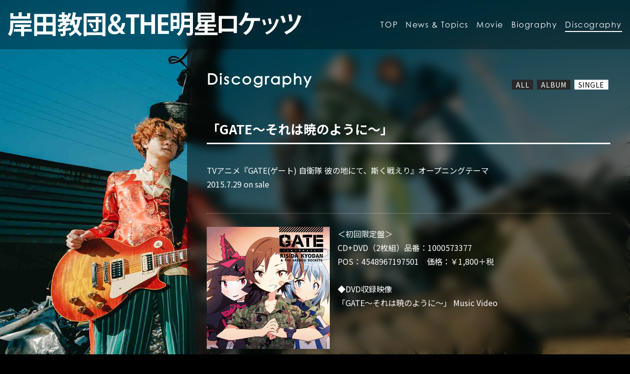

--- FILE ---
content_type: text/html
request_url: https://kisidakyoudan.jp/discography/single/index00050000.html
body_size: 7917
content:
<!DOCTYPE html>
<html lang="ja" prefix="og: http://ogp.me/ns#">
<head>
<meta http-equiv="Content-Type" content="text/html; charset=utf-8" />
<title>SINGLE -岸田教団＆THE明星ロケッツ Official WebSite-</title>
<meta name="description" content="" />
<meta name="keywords" content="" />
<meta name="robots" content="follow,index" />
<meta http-equiv="Content-Style-Type" content="text/css" />
<meta http-equiv="Content-Script-Type" content="text/javascript" />
<meta name="viewport" content="width=device-width">
<meta name="format-detection" content="telephone=no">
<meta http-equiv="X-UA-Compatible" content="ie=edge">




<!-- ==========================================
Web Font
========================================== -->
<!-- Google Fonts -->
<link href="https://fonts.googleapis.com/css2?family=Noto+Sans+JP:wght@400;700&display=swap" rel="stylesheet">

<!-- AdobeFont Century Gothic -->
<link rel="stylesheet" href="https://use.typekit.net/spy2bgy.css">
<!-- ==========================================
Style
========================================== -->
<link href="../../core_sys/images/others/css/sanitize.css" rel="stylesheet">
<link href="../../core_sys/images/others/css/magnific-popup-edited.css" rel="stylesheet">
<!-- CMS挿入 -->
<link rel="stylesheet" href="../../core_sys/css/import/contents/001/set.css" type="text/css" />
<link rel="stylesheet" href="../../core_sys/css/import/contents/001/dez_pt.css" type="text/css" />
<link rel="stylesheet" href="../../core_sys/css/import/contents/001/unit.css" type="text/css" />
<link rel="stylesheet" href="../../core_sys/css/fsc/fss.css" type="text/css" />
<link rel="alternate stylesheet" href="../../core_sys/css/fsc/fsm.css" type="text/css" title="fsm" />
<link rel="alternate stylesheet" href="../../core_sys/css/fsc/fsl.css" type="text/css" title="fsl" />
<script type="text/javascript" src="../../core_sys/js/common.js"></script>
<script type="text/javascript" src="../../core_sys/js/user.js"></script>
<!-- CMS挿入 -->
<link href="../../core_sys/images/others/css/coreblo_reset.css" rel="stylesheet">
<link href="../../core_sys/images/others/css/utility.css" rel="stylesheet">

<!-- ========================================
Script
========================================= -->
<script src="https://ajax.googleapis.com/ajax/libs/jquery/3.4.1/jquery.min.js"></script>
<script src="https://cdnjs.cloudflare.com/ajax/libs/jquery-easing/1.4.1/jquery.easing.js"></script>
<script src="../../core_sys/images/others/js/mav.js"></script>
<script src="../../core_sys/images/others/js/background-check.min.js"></script>
<script src="../../core_sys/images/others/js/swfobject.js"></script>
<script src="../../core_sys/images/others/js/play_list.js"></script>
<script src="https://cdnjs.cloudflare.com/ajax/libs/magnific-popup.js/1.1.0/jquery.magnific-popup.min.js"></script></head>

<body id="layout5" class="c-no7 color-no3 listset-no2 contents-no5">
<div class="loading"></div>

<!-- ＜wrapper＞01start -->
<div id="wrapper">
<div id="wrapper_inner">

<!-- ＜container＞start -->
<div id="container">
<div id="container_inner">

<!-- ＜header＞start -->
<div id="header">
<div id="header_inner">
<div class="header_sa01">
<div class="header_sa01_c">
<!-- global link start -->
	<div id="g_navi">
<button class="menuButton">
  <div class="menuIcon">
    <span class="menuIcon__line"></span>
    <span class="menuIcon__line"></span>
    <span class="menuIcon__line"></span>
  </div>
</button>

<header class="header">
  <div class="header__inner">

    <div class="header__logo">
      <a href="../../index.html">
        <img src="../../core_sys/images/main/artist_logo.png" alt="logo">
      </a>
    </div>

    <nav class="globalNavi">	<ul>
<li class="gh_item1 gh_lino1"><a href="../../index.html" title="TOP"><span class="gh_sno1">TOP</span></a></li><li class="gh_item2 gh_lino2"><a href="../../news/index.html" title="News &amp; Topics"><span class="gh_sno2">News &amp; Topics</span></a></li><li class="gh_item3 gh_lino3"><a href="../../movie/index.html" title="Movie"><span class="gh_sno3">Movie</span></a></li><li class="gh_item4 gh_lino4"><a href="../../biography/index.html" title="Biography"><span class="gh_sno4">Biography</span></a></li><li class="gh_item5 gh_lino5"><a href="../../discography/index.html" class="crt" title="Discography"><span class="gh_sno5">Discography</span></a></li></ul>
    </nav>
  </div><!-- header__inner -->
</header>

<div class="navOverlay"></div>

<script>
/* ==========================================
*  グローバルナビ
* 2019/04/15 - 10:42
========================================== */
(function(){

  GNAV_SCREENTYPE = null;
  GNAV_STATE = "close";

  var $menubutton = $(".menuButton"); // トリガーにするボタン
    $gNavUnit = $("#g_navi"), // classを付け替える要素
    $gNavLink = $gNavUnit.find("a"), // グローバルナビリンク
    switchSize = 900, // SP / PC切り替えサイズ
    locationHref = location.href; // 現在のURL
    urlHash = location.hash, // 現在のURLハッシュ
    scrollTime = 1000, // スクロール時間
    scrollEasing = "swing", // スクロールイージング
    scrollOffsetYWide = -50; // PCサイズ時のスクロールオフセット値(px)
    scrollOffsetYNarrow = -100; // SPサイズ時スクロールオフセット値(px)

  // スムーススクロール
  function scrollToAnker(hash) {
    var target = $(hash),
      position = target.offset().top,
      offset = scrollOffsetYNarrow;
    if (GNAV_SCREENTYPE === "wide") {
      var offset = scrollOffsetYWide;
    }
    $("html,body").stop().animate({scrollTop: position + offset }, scrollTime, scrollEasing);
  }

  // Open グローバルナビ
  function openNav() {
    GNAV_STATE = "open";
    $gNavUnit.addClass("is-open");
  }

  // Close グローバルナビ
  function closeNav() {
    GNAV_STATE = "close";
    $gNavUnit.removeClass("is-open");
  }

  // URLハッシュ判定
  if(urlHash) {
    if ($(urlHash).length) {
      $(function() {
        $("html,body").stop().animate({ scrollTop: 0 }, 0);
      });
      $(window).on("load", function(){
        setTimeout(function() {
          scrollToAnker(urlHash);
        }, 10);
      });
    }
  }

  // スクリーンサイズチェック
  $(window).on("load resize", function() {
    var wW = $(window).innerWidth;
    if (wW > switchSize) {
      if (GNAV_SCREENTYPE === "wide") { return; }
      GNAV_SCREENTYPE = "wide";
      openNav();
    } else {
      if (GNAV_SCREENTYPE === "narrow") { return; }
      GNAV_SCREENTYPE = "narrow";
      closeNav();
    }
  });

  $menubutton.on("click", function() {
    if (GNAV_STATE === "close") {
      openNav();
    } else {
      closeNav();
    }
    return false;
  });

  $gNavLink.on("click", function(){
    var thisHash = this.hash,
      $target = $(thisHash),
      thisFilename = locationHref.replace(/#.*$/,""),
      targetHref = $(this).get(0).href.replace(/#.*$/,"");
    if ($(this).attr("target")) { return; }
    if (!$target.length) { return; };
    if (targetHref.indexOf(thisFilename) < 0){ return; }
    if (GNAV_SCREENTYPE === "narrow") { closeNav(); }
    scrollToAnker(thisHash);
    window.history.pushState(null, null, thisHash);
    return false;
  });

})();

</script>	</div>
<!-- global link end -->
</div>
</div>
<div class="header_sa02">
<div class="header_sa02_c">
<section class="mainImgWrap">

  <div class="mainImg">
    <picture>
      <source srcset="../../core_sys/images/main/main_bg/main_bg11.jpg" media="(max-width: 600px)">
      <source srcset="../../core_sys/images/main/main_bg/main_bg11.jpg" media="(max-width: 899px)">
      <img src="../../core_sys/images/main/main_bg/main_bg11.jpg">
    </picture>
  </div>
</section>
<script>
$(function(){
	let wW = $(window).width();
	let topInt;
	const topInner = $('.mainImgWrap');
	const topSlide = topInner.children();
	const topTargetMax = topSlide.length;
	topInner.attr('data-select',0);
	let topTarget = topInner.attr('data-select');
	const slideSpeed = 2000;//切り替え速度
	const slideInt = 6500;//切り替えまでの時間
	function slideOpen(slides,slideSpeed){
		slides.each(function(i,e){
			$(this).fadeIn(slideSpeed)
		})
	}
	function slideChange(slides,slideSpeed){
		slides.each(function(i,e){
			if(i == topTarget){
				$(this).fadeIn(slideSpeed)
			}else{
				$(this).fadeOut(slideSpeed)
			}
		})
	}
	function topChange(){
		if(topTargetMax > 1){
			slideChange(topSlide,0)
			topInt = setInterval(function() {
				if(topTarget < topTargetMax-1){
					topTarget++;
				}else{
					topTarget = 0;
				}
				topInner.attr('data-select',topTarget);
				slideChange(topSlide,slideSpeed)
			}, slideInt);
		}
	}
	topChange();
})
</script></div>
</div>
</div>
</div>
<!-- ＜header＞end -->

<!-- ＜ext_area_01＞start -->
<!-- ＜ext_area_01＞end -->

<!-- ＜contents＞start -->
<div id="contents">
<div id="contents_inner">

<!-- ＜contents_main＞start -->
<div id="contents_main">
<div id="contents_main_inner">

<!-- ＜main＞start -->
<div id="main">
<div id="main_inner">
<div class="main_sa02">
<div class="main_sa02_l">
<h1 class="contHead">Discography</h1></div>
<div class="main_sa02_r">
	<div id="sub_ct">
<div id="sub_ct_all"><a href="../../discography/index.html"><span>ALL</span></a></div>
<script>
$(function(){
  $('#sub_ct').parent().parent().addClass('sub_ct_wrap');
})
</script>
<!-- Sub Category list start -->
	<ul>
	<li class="sc_sec_item1 sc_lino6 sec"><a href="../../discography/album/index.html" class="sec" title="ALBUM"><span class="sc_sno6">ALBUM</span></a></li>
	<li class="sc_sec_item2 sc_lino7 sec"><a href="../../discography/single/index.html" class="sec_crt" title="SINGLE"><span class="sc_sno7">SINGLE</span></a></li>
	</ul>
<!-- Sub Category list end -->
	</div>
</div>
</div>
<div class="main_sa03">
<div class="main_sa03_c">
<!-- contents start -->
	<div id="cms_block">
	<div class="page_5">
	<div class="block line_00">
	<div class="block_inner">
	<h2 class="articleHead">「GATE～それは暁のように～」</h2>	<div class="atl_inner">
	<!-- main strings block start -->
	<div class="read">TVアニメ『GATE(ゲート) 自衛隊 彼の地にて、斯く戦えり』オープニングテーマ<br />2015.7.29 on sale</div>
	<!-- main strings block end -->
	</div>
	</div>
	</div>
	<div class="block line_01">
	<div class="block_inner">
	<h4 class="articleHead"></h4>	<div class="atl_inner">
	<!-- images block start -->
	<div class="img_l wdx250_l">
	<div class="ph"><img src="../../core_sys/images/contents/00000005/block/00000011/sn_00000035.jpg?1758275472" alt="" title="" /></div>
	</div>
	<div class="cap_l mgn_l_250">＜初回限定盤＞<br />CD+DVD（2枚組）品番：1000573377<br />POS：4548967197501　価格：￥1,800＋税<br /><br />◆DVD収録映像<br />「GATE～それは暁のように～」 Music Video<br /></div>
	<div class="clear_margin"></div>
	<!-- images block end -->
	<!-- main strings block start -->
	<div class="read_c"></div>
	<!-- main strings block end -->
	</div>
	</div>
	</div>
	<div class="block line_02">
	<div class="block_inner">
	<h4 class="articleHead">CD収録曲（初回限定盤）</h4>	<div class="atl_inner">
	<!-- main strings block start -->
	<div class="read">1. GATE～それは暁のように～<br />　作詞・作曲：岸田 　編曲：岸田教団&amp;THE明星ロケッツ<br />2. EGOISTIC HERO<br />　作詞：ichigo　作曲：岸田　編曲：岸田教団&amp;THE明星ロケッツ<br />3. GATE～それは暁のように～(instrumental)<br />4. EGOISTIC HERO (instrumental)</div>
	<!-- main strings block end -->
	</div>
	</div>
	</div>
	<div class="block line_03">
	<div class="block_inner">
	<h3 class="articleHead"></h3>	<div class="atl_inner">
	<!-- images block start -->
	<div class="img_l wdx250_l">
	<div class="ph"><img src="../../core_sys/images/contents/00000005/block/00000012/sn_00000036.jpg?1758275472" alt="" title="" /></div>
	</div>
	<div class="cap_l mgn_l_250">＜アニメ盤＞<br />CD+DVD（2枚組）品番：1000573378<br />POS：4548967197518　価格：￥1,500＋税<br /><br />アニメイラストジャケット仕様<br /><br />◆ＤＶＤ収録映像<br />TVアニメ『GATE(ゲート) 自衛隊 彼の地にて、斯く戦えり』ノンクレジットOP映像（予定）</div>
	<div class="clear_margin"></div>
	<!-- images block end -->
	<!-- main strings block start -->
	<div class="read_c"></div>
	<!-- main strings block end -->
	</div>
	</div>
	</div>
	<div class="block line_04">
	<div class="block_inner">
	<h4 class="articleHead">CD収録曲（アニメ盤）</h4>	<div class="atl_inner">
	<!-- main strings block start -->
	<div class="read">1. GATE～それは暁のように～<br />　作詞・作曲：岸田 　編曲：岸田教団&amp;THE明星ロケッツ<br />2. GATE～それは暁のように～ (TV size)<br />3. GATE～それは暁のように～(instrumental)<br />4. EGOISTIC HERO (instrumental)</div>
	<!-- main strings block end -->
	</div>
	</div>
	</div>
	<div class="block line_05">
	<div class="block_inner">
	<h3 class="articleHead"></h3>	<div class="atl_inner">
	<!-- images block start -->
	<div class="img_l wdx250_l">
	<div class="ph"><img src="../../core_sys/images/contents/00000005/block/00000017/sn_00000052.jpg?1758275472" alt="" title="" /></div>
	</div>
	<div class="cap_l mgn_l_250">＜通常盤＞<br />CD（1枚組）品番：1000573379<br />POS：4548967197525　価格：￥1,200＋税<br /></div>
	<div class="clear_margin"></div>
	<!-- images block end -->
	<!-- main strings block start -->
	<div class="read_c"></div>
	<!-- main strings block end -->
	</div>
	</div>
	</div>
	<div class="block line_06">
	<div class="block_inner">
	<h4 class="articleHead">CD収録曲（通常盤）</h4>	<div class="atl_inner">
	<!-- main strings block start -->
	<div class="read">1. GATE～それは暁のように～<br />　作詞・作曲：岸田 　編曲：岸田教団&amp;THE明星ロケッツ<br />2. EGOISTIC HERO<br />　作詞：ichigo　作曲：岸田　編曲：岸田教団&amp;THE明星ロケッツ<br />3. GATE～それは暁のように～(instrumental)<br />4. EGOISTIC HERO (instrumental)</div>
	<!-- main strings block end -->
	</div>
	</div>
	</div>
	<div class="block line_07">
	<div class="block_inner">
	<h3 class="articleHead">SHOP LIST</h3>	<div class="atl_inner">
	<!-- images block start -->
	<table summary="images" class="tp4">
	<tr>
	<td class="wdp05"><a href="http://www.animate-onlineshop.jp/an/%E5%B2%B8%E7%94%B0%E6%95%99%E5%9B%A3/%E5%B2%B8%E7%94%B0%E6%95%99%E5%9B%A3%26THE%E6%98%8E%E6%98%9F%E3%83%AD%E3%82%B1%E3%83%83%E3%83%84/aw/36132/" target="_blank" class="img_link"><img src="../../core_sys/images/contents/00000005/block/00000014/00000037.gif?1758275472" alt="animate" title="animate" /></a></td><td class="wdp05"><a href="http://tower.jp/search/item/%E5%B2%B8%E7%94%B0%E6%95%99%E5%9B%A3%20%EF%BC%86%20THE%E6%98%8E%E6%98%9F%E3%83%AD%E3%82%B1%E3%83%83%E3%83%84" target="_blank" class="img_link"><img src="../../core_sys/images/contents/00000005/block/00000014/00000038.gif?1758275472" alt="TOWER RECORD" title="TOWER RECORD" /></a></td><td class="wdp05"><a href="http://www.gamers-onlineshop.jp/products/list.php?mode=search&smt=%E5%B2%B8%E7%94%B0%E6%95%99%E5%9B%A3&submit.x=0&submit.y=0" target="_blank" class="img_link"><img src="../../core_sys/images/contents/00000005/block/00000014/00000039.gif?1758275472" alt="GAMERS" title="GAMERS" /></a></td><td class="wdp05"><a href="http://www.hmv.co.jp/artist_%E5%B2%B8%E7%94%B0%E6%95%99%E5%9B%A3%EF%BC%86THE%E6%98%8E%E6%98%9F%E3%83%AD%E3%82%B1%E3%83%83%E3%83%84_000000000439238/" target="_blank" class="img_link"><img src="../../core_sys/images/contents/00000005/block/00000014/00000040.gif?1758275472" alt="HMV" title="HMV" /></a></td><td class="wdp05"><a href="http://www.toranoana.jp/mailorder/mcd/artist/05/b4dfc5c4b6b5c3c426544845ccc0c0b1a5eda5b1a5c3a5c4_01.html" target="_blank" class="img_link"><img src="../../core_sys/images/contents/00000005/block/00000014/00000041.gif?1758275472" alt="とらのあな" title="とらのあな" /></a></td>	</tr>
		</table>
	<table summary="images" class="tp4">
	<tr>
	<td class="wdp05"><a href="https://goo.gl/OPd0mK" target="_blank" class="img_link"><img src="../../core_sys/images/contents/00000005/block/00000014/00000042.gif?1758275472" alt="TSUTAYA ONLINE" title="TSUTAYA ONLINE" /></a></td><td class="wdp05"><a href="http://www.sofmap.com/search_result/exec/?mode=SEARCH&styp=p_bar&product_type=NEW&product_type=USED&gid=&keyword=%8A%DD%93c%8B%B3%92c&GO_L.x=0&GO_L.y=0" target="_blank" class="img_link"><img src="../../core_sys/images/contents/00000005/block/00000014/00000043.gif?1758275472" alt="Sofmap" title="Sofmap" /></a></td><td class="wdp05"><a href="https://www.amazon.co.jp/s/ref=nb_sb_ss_i_3_3?__mk_ja_JP=%83J%83%5E%83J%83i&url=search-alias%3Dpopular&field-keywords=%8A%DD%93c%8B%B3%92c%26the%96%BE%90%AF%83%8D%83P%83b%83c&sprefix=%82%AB%82%B5%82%BE%2Caps%2C287" target="_blank" class="img_link"><img src="../../core_sys/images/contents/00000005/block/00000014/00000044.gif?1758275472" alt="amazon.co.jp" title="amazon.co.jp" /></a></td><td class="wdp05"><a href="https://www.melonbooks.co.jp/search/search.php?name=%E5%B2%B8%E7%94%B0%E6%95%99%E5%9B%A3%26THE%E6%98%8E%E6%98%9F%E3%83%AD%E3%82%B1%E3%83%83%E3%83%84&text_type=author" target="_blank" class="img_link"><img src="../../core_sys/images/contents/00000005/block/00000014/00000046.gif?1758275472" alt="メロンブックス" title="メロンブックス" /></a></td><td class="wdp05"><img src="../../core_sys/images/contents/00000005/block/00000014/00000045.gif?1758275472" alt="" title="" /></td>	</tr>
		</table>
	<!-- images block end -->
	</div>
	</div>
	</div>
	<div class="block line_08">
	<div class="block_inner">
	<h3 class="articleHead">SHOP LIST（Digital）</h3>	<div class="atl_inner">
	<!-- images block start -->
	<table summary="images" class="tp4">
	<tr>
	<td class="wdp05"><a href="https://itunes.apple.com/jp/album/gate-soreha-xiaonoyouni-ep/id1022711213" class="img_link"><img src="../../core_sys/images/contents/00000005/block/00000015/00000047.gif?1758275472" alt="iTunes" title="iTunes" /></a></td><td class="wdp05"><a href="http://pc.animelo.jp/portals/product/2031802" class="img_link"><img src="../../core_sys/images/contents/00000005/block/00000015/00000048.gif?1758275472" alt="アニメロミックス" title="アニメロミックス" /></a></td><td class="wdp05"><img src="../../core_sys/images/contents/00000005/block/00000015/00000049.gif?1758275472" alt="" title="" /></td><td class="wdp05"><img src="../../core_sys/images/contents/00000005/block/00000015/00000050.gif?1758275472" alt="" title="" /></td><td class="wdp05"><img src="../../core_sys/images/contents/00000005/block/00000015/00000051.gif?1758275472" alt="" title="" /></td>	</tr>
		</table>
	<!-- images block end -->
	</div>
	</div>
	</div>
<div class="cate_bottom_tag">
<style type="text/css">
.sub_cname{display:inline !important; font-size:12px;}
#sub_ct_all{display:block !important;}
</style></div>
	</div>
    <p class="linkButton"><a href="../../discography/single/index.html">Back to List</a></p>
	</div>
<!-- contents end -->
</div>
</div>
</div>
</div>
<!-- ＜main＞end -->

</div>
</div>
<!-- ＜contents_main＞end -->

</div>
</div>
<!-- ＜contents＞end -->

<!-- ＜ext_area_02＞start -->
<!-- ＜ext_area_02＞end -->

<!-- ＜footer＞start -->
<div id="footer">
<div id="footer_inner">
<div class="footer_sa02">
<div class="footer_sa02_c">
<div class="copyrightWrap"> 
<button class="scrollButton js-scrollToTop" type="button">Top</button>
<ul class="socialList">
  <li>
    <a class="js-share--twitter" href="https://twitter.com/intent/tweet?text=" title="Twitterでシェアする" rel="nofollow noopener noreferrer" target="_blank"></a>
  </li>
  <li>
    <a class="js-share--facebook" href="https://www.facebook.com/sharer.php?u=" title="Facebookでシェアする" rel="nofollow noopener noreferrer" target="_blank"></a>
  </li>
  <li>
     <a class="js-share--line" href="http://line.me/R/msg/text/" title="LINEでシェアする" rel="nofollow noopener noreferrer" target="_blank"></a>
  </li>
</ul>

<p class="copyright"><small>
<a href="https://nbcuni.co.jp/privacy/" target="_blank" class="blank privacy">PRIVACY POLICY</a><br>
&copy; Universal Studios. All Rights Reserved.
</small></p>
</div></div>
</div>
<div class="footer_sa03">
<div class="footer_sa03_l">
<!-- Global site tag (gtag.js) - Google Analytics -->
<script async src="https://www.googletagmanager.com/gtag/js?id=G-BZN021HNSK"></script>
<script>
  window.dataLayer = window.dataLayer || [];
  function gtag(){dataLayer.push(arguments);}
  gtag('js', new Date());
  gtag('config', 'G-BZN021HNSK');
</script>
<script type="text/javascript">
/* <![CDATA[ */
var google_conversion_id = 947339674;
var google_custom_params = window.google_tag_params;
var google_remarketing_only = true;
/* ]]> */
</script>
<script type="text/javascript" src="//www.googleadservices.com/pagead/conversion.js">
</script>
<noscript>
<div style="display:inline;">
<img height="1" width="1" style="border-style:none;" alt="" src="//googleads.g.doubleclick.net/pagead/viewthroughconversion/947339674/?value=0&amp;guid=ON&amp;script=0"/>
</div>
</noscript>
<script>

MAVJS.addUserAgent();

$(function(){

  // 相対リンクのindex.html削除
  MAVJS.removeIndexHtml();

  // rel="noopener noreferrer"追加
  MAVJS.addRelNoopener();

  // カスタムマーカーリスト
  MAVJS.customMarkerList();

  // スムーススクロール(offsetY, time, easing);
  MAVJS.smoothScroll( -50, 1000, "easeInOutQuint" );

  // NEWマーク移動（classを付与したいtrまたは、.nwu_boxを指定）
  MAVJS.addNewMark("#news_block #list_01 tr, #nwu_001_t tr");

  // リストのリンク全体化（リンクにしたいtrまたは、.nwu_boxを指定）
  MAVJS.anchorParentClickable(".color-no3 .nwu_box");  

  /* ==========================================
  ソーシャルシェア設定
  #@なし、カンマ区切り、なしの場合空白 ""
  ========================================== */
  MAVJS.socialShare(
    // ツイートハッシュタグ
    "",

    // ツイートおすすめユーザー  
    ""
  );

  /* ==========================================
  モーダル汎用class
  ========================================== */
  $('.js-modalImgLink').magnificPopup({
    disableOn: 0,
    mainClass: 'mfp-fade',
    removalDelay: 500,
    type: 'image',
    fixedContentPos: false
  });

  $('.js-modalMovieLink').magnificPopup({
    iframe: {
      patterns: {
        youtube: {
          src: '//www.youtube.com/embed/%id%?autoplay=1&rel=0'
        }
      }
    },
    disableOn: 0,
    type: "iframe",
    mainClass: 'mfp-fade',
    removalDelay: 500,
    preloader: false,
    fixedContentPos: false
  });

});
$(window).on("load resize scroll", function() {
  BackgroundCheck.init({
    targets: '#g_navi'
  })
/* ==========================================
  スクロールでボタン表示
========================================== */
    const scTop = $(this).scrollTop();
    const scBtn = $('.scrollButton');
    if( scTop > 300){
      scBtn.addClass('inview');
    }else{
      scBtn.removeClass('inview');
    }
});
</script></div>
<div class="footer_sa03_r">
<script>
$(function(){
  // 「前のページへ」「次のページへ」テキスト差し替え
  MAVJS.replaceTextNextPrev("〈 Prev", "Next 〉");  

  // ページネーション テキスト整形
  MAVJS.replaceTextPagenation();

  // 「画像 Type_1～3」 レスポンシブ対応用 class変更
  MAVJS.addClassImgType();

  // 「画像 Type_4」 レスポンシブ対応用 ulに置き換え
  MAVJS.replaceType4();

  // URL自動aタグ化
  MAVJS.createAnchorTag("#news_block .read");

  // リストユニット用カレント表示、前・次のページ
/*
  MAVJS.listUnitAddCrt(
    "#c_list_block_0001",    // unitID
    true,    // 「前・次のページ」リンク有効化
    false,    // 「前・次のページ」ループするか
    ".naviArrow__prev",    // 「前のページ」class（aの親）
    ".naviArrow__next",    // 「次のページ」class（aの親）
    ".title a",    // nwu_box、tr内のタイトルの取得場所
    "text"    // タイトルの取得の際の形式 "text" or "html" or "alt"
  );
*/

  // YouTube Wrap
  $('.read iframe[src^="https://www.youtube.com/"]').each(function(){
    if( $(this).parent().hasClass("c-youtubeWrap") ) {
      return;
    }
    $(this).wrap('<div class="c-youtubeWrap" />');
  });
  /* ==========================================
     *
     *  LOADING
     *
  ========================================== */
  $(window).on('load resize',function(){
    const wH = $(this).height();
    const header = $('#header');
    const mainImgWrap = $('.mainImgWrap');
    const mainImgH = $('.mainImgWrap .mainImg').children('picture').children('img').height();
    const newRereaseH = $('.newRerease').height();
    const contents = $('#contents');
    if(mainImgH < wH){
      header.addClass('rel')
      mainImgWrap.css({'padding-top':mainImgH})
      contents.css({'padding-top':newRereaseH,transform:'translateY('+newRereaseH+')'})
    }else{
      header.removeClass('rel')
      mainImgWrap.css({'padding-top':''})
      contents.css({'padding-top':'',transform:''})
    }
    $(".loading").fadeOut(600,"easeInOutQuint");
    setTimeout(function() {
      $("#contents_inner").css({transform:'translateX(0)'});
    }, 1000);
   
  })

  // ハッシュリンク(#)と別ウィンドウでページを開く場合はスルー
  $('a:not([href^="#"]):not([target])').on('click', function(e) {
    e.preventDefault(); // ナビゲートをキャンセル
    url = $(this).attr('href'); // 遷移先のURLを取得
    if (url !== '') {
      $(".loading").fadeIn(600,"easeInOutQuint");
      setTimeout(function() {
        window.location = url; // 0.6秒後に取得したURLに遷移
      }, 600);
    }
    return false;
  });
});
</script></div>
</div>
</div>
</div>
<!-- ＜footer＞end -->

</div>
</div>
<!-- ＜container＞end -->

</div>
</div>
<!-- ＜wrapper＞01end -->
<!-- Global site tag (gtag.js) - Google Analytics -->
<script async src="https://www.googletagmanager.com/gtag/js?id=G-BZN021HNSK"></script>
<script>
  window.dataLayer = window.dataLayer || [];
  function gtag(){dataLayer.push(arguments);}
  gtag('js', new Date());
  gtag('config', 'G-BZN021HNSK');
</script><script defer src="https://static.cloudflareinsights.com/beacon.min.js/vcd15cbe7772f49c399c6a5babf22c1241717689176015" integrity="sha512-ZpsOmlRQV6y907TI0dKBHq9Md29nnaEIPlkf84rnaERnq6zvWvPUqr2ft8M1aS28oN72PdrCzSjY4U6VaAw1EQ==" data-cf-beacon='{"version":"2024.11.0","token":"beec9bc817ef430bad333287fc01cfb2","r":1,"server_timing":{"name":{"cfCacheStatus":true,"cfEdge":true,"cfExtPri":true,"cfL4":true,"cfOrigin":true,"cfSpeedBrain":true},"location_startswith":null}}' crossorigin="anonymous"></script>
</body>
</html>
<!-- InstanceEnd -->


--- FILE ---
content_type: text/css
request_url: https://kisidakyoudan.jp/core_sys/css/import/contents/001/dez_pt.css
body_size: -218
content:
/* ==========共通指定========== */
/* デザインパターン指定 */
@import url("../../../dez_pt/contents/001/base_area.css");
@import url("../../../dez_pt/contents/001/sub_area.css");

/* 左右レイアウト */
@import url("../../../dez_pt/common/1c.css");


--- FILE ---
content_type: text/css
request_url: https://kisidakyoudan.jp/core_sys/css/import/contents/001/unit.css
body_size: -195
content:
/* ==========共通指定========== */
/* ==========header========== */
@import url("../../../navi/g_navi_h.css");
@import url("../../../usa/usa_001.css");
/* ==========ext_area_01========== */
/* ==========main========== */
@import url("../../../usa/usa_004.css");
@import url("../../../navi/sub_ct.css");
@import url("../../../ptu/cms_block.css");
/* ==========ext_area_02========== */
/* ==========footer========== */
@import url("../../../ptu/cw.css");
@import url("../../../usa/usa_038.css");
@import url("../../../usa/usa_039.css");


--- FILE ---
content_type: text/css
request_url: https://kisidakyoudan.jp/core_sys/css/common/common.css
body_size: 1091
content:
@charset "utf-8";

/* ========================================
全体カラー設定
======================================== */
:root{
/*ライトテーマ
  --theme-color: #fff;
  --theme-color-80:rgba(255,255,255,.8);
  --theme-color-50:rgba(255,255,255,.5);
  --theme-color-30:rgba(255,255,255,.3);
  --theme-color-10:rgba(255,255,255,.1);
  --text-color:#000;
  --text-color-80:rgba(0,0,0,.8);
  --text-color-50:rgba(0,0,0,.5);
  --text-color-30:rgba(0,0,0,.3);
  --text-color-10:rgba(0,0,0,.1);
  --banner-area-bg-color:transparent;
  --banner-bg-color:#000;
*/

/*ダークテーマ*/
  --theme-color: #000;
  --theme-color-80:rgba(0,0,0,.8);
  --theme-color-50:rgba(0,0,0,.5);
  --theme-color-30:rgba(0,0,0,.3);
  --theme-color-10:rgba(0,0,0,.1);
  --text-color:#fff;
  --text-color-80:rgba(255,255,255,.8);
  --text-color-50:rgba(255,255,255,.5);
  --text-color-30:rgba(255,255,255,.3);
  --text-color-10:rgba(255,255,255,.1);
  --banner-area-bg-color:rgba(255,255,255,.1);
  --banner-bg-color:#000;

/*ボタン色*/
  --btn-bg-color:#323232;
  --btn-text-color:#fff;

/*font*/
  --head-font-family: century-gothic, sans-serif;
  /*ゴシック*/
  --main-font-family: YakuHanJPs, "Noto Sans JP", "ヒラギノ角ゴ ProN W3", Meiryo, sans-serif;
  /*明朝
  --main-font-family: YakuHanMPs, "Noto Serif JP", "ヒラギノ明朝 ProN W3", "游明朝 Medium", "Yu Mincho Medium", "游明朝", "Yu Mincho", YuMincho, serif;
  */

/*TOPアーシャバナー*/
  /*左上
  --kv-bnr-top   :0px;
  --kv-bnr-left  :0px;
  */
  /*右上
  --kv-bnr-top   :0px;
  --kv-bnr-right :0px;
  */
  /*右下*/
  --kv-bnr-bottom:140px;
  --kv-bnr-right :0px;

/*コンテンツ位置*/
  /*右*/
  --cont-margin: 0 0 0 auto;
  --cont-transform:translateX(100%);
  /*左
  --cont-margin: 0 auto 0 0;
  --cont-transform:translateX(-100%);
  */

/*サブナビ*/
  --subnavi-bg-color:#292929;
  --subnavi-text-color:#fff;

}

/* ========================================
サイトごとの全体設定
======================================== */
/* 基本のフォント設定 */
body {
  background:#fff;
  background:var(--theme-color);
  color: #000;
  color: var(--text-color);
  font-family: YakuHanJPs, "Noto Sans JP", "ヒラギノ角ゴ ProN W3", Meiryo, sans-serif;
  font-family:var(--main-font-family);
  font-size: 1.4rem;
  line-height: 1.8;
  margin:0;
}


@media screen and (min-width: 900px){
  body {
    font-size: 1.6rem;
  }
}
*{
  box-sizing: border-box;
}

/* リンク */
a {
  color: #1f8cd3;
}

/* 訪問済みリンクカラー */
a:visited {
  color: #643f77;
}

/* ホバー効果 */
a,
button {
  transition: .5s;
}

a:hover,
button:hover {
  opacity: .6;
}

/* 選択時カラー */
::-moz-selection {
  background-color: #b3d4fc;
  color: #000;
}

::selection {
  background-color: #b3d4fc;
  color: #000;
}

/* ========================================
foundation
リセットのためのCSSの追加
======================================== */

/* 1rem = 10pxにする */
html {
  font-size: 62.5%;
}

body {
  font-variant-ligatures: none;
  word-break: break-word;
}

h1, h2, h3, h4, h5, h6 {
  margin: 1em 0 .4em;
  line-height: 1.2;
}

h2 {
  font-size: 1.87em;
}

h3 {
  font-size: 1.5em;
}

h4 {
  font-size: 1.12em;
}

h5, h6 {
  font-size: 1em;
}

img {
  max-width: 100%;
  vertical-align: bottom;
}

iframe {
  border: none;
}

table {
  border-collapse: collapse;
}

tr {
  vertical-align: top;
}

th {
  text-align: left;
  padding: 0;
}

td {
  padding: 0;
}

ul {
  list-style: none;
  padding: 0;
}

ol {
  padding-left: 1.2em;
}

p,
ul,
ol,
dl {
  margin: 0 0 1em;
}

small {
  font-size: inherit;
}

button {
  background: transparent;
  border: none;
  color: inherit;
  cursor: pointer;
  font: inherit;
  padding: 0;
  outline: 0;
}

figure {
  margin: 0;
}

/* リマーケティングタグの隙間回避 */
iframe[name='google_conversion_frame']{
  pointer-events: none;
  position: absolute;
  bottom: 0;
  right: 0;
}

--- FILE ---
content_type: text/css
request_url: https://kisidakyoudan.jp/core_sys/css/user/user.css
body_size: 2306
content:
@charset "utf-8";

/* ========================================
Coreblo Component
======================================== */

/* 記事ブロック
======================== */

/* 線あり画像 */
.block .lp {
  border: 1px solid var(--text-color-30);
}

/* 記事画像 */
.ph {
  margin: 0 0 1em;
}

/* 記事画像キャプション */
.ph+.cap {
  margin: -.5em 0 1em;
}

/* 記事本文 */
.atl_inner>.read {
  margin-bottom: 1em;
}

.clear_margin {
  clear: both;
}

/* Type1、2
======================== */

.type_1_r,
.type_1_l,
.type_2 {
  position: relative;
}

.img_l,
.img_r,
.img_t,
.img_u {
  margin-right: auto;
  margin-left: auto;
}

@media screen and (min-width: 600px) {
  .type_1_r::after,
  .type_1_l::after,
  .type_2::after {
    content: "";
    clear: both;
    height: 0;
    display: block;
    visibility: hidden;
  }

  .img_l {
    float: left !important;
    margin-right: 1em;
  }

  .img_r {
    margin-left: 1em;
    float: right !important;
  }
}

/* Type3
======================== */

.atl_inner.type_3_l,
.atl_inner.type_3_r {
  display: flex;
  flex-direction: column;
  align-items: center;
}

.img_l_tp3,
.img_r_tp3 {
  flex-basis: 50%;
  flex-shrink: 0;
  position: relative;
}

.read_l {
  margin: 0 0 0 1em !important;
  width: 100%;
}

.read_r {
  margin: 0 1em 0 0 !important;
  width: 100%;
}

@media screen and (min-width: 600px) {
  .atl_inner.type_3_l {
    flex-direction: row;
    align-items: flex-start;
  }

  .atl_inner.type_3_r {
    flex-direction: row-reverse;
    align-items: flex-start;
  }
}


/* Type4（※要ユーザエリア38 JS生成 ）
======================== */

.type4List {
  display: flex;
  flex-wrap: wrap;
  justify-content: space-around;
  padding: 0;
  list-style: none;
}

.type4List__item {
  width: 100%;
  text-align: center;
}

.type4List .cap{
  margin: .5em 0 1em;
  max-width: 100%;
}

.type4List img{
  max-width: 100%;
}

.type4List--wdp01>.type4List__item { max-width: 100%; }
.type4List--wdp02>.type4List__item { max-width: 100%; }
.type4List--wdp03>.type4List__item { max-width: 100%; }
.type4List--wdp04>.type4List__item { max-width: calc(100%/2 - .5em); }
.type4List--wdp05>.type4List__item { max-width: calc(100%/2 - .5em); }
.type4List--wdp06>.type4List__item { max-width: calc(100%/2 - .5em); }

@media screen and (min-width: 600px){
  .type4List--wdp01>.type4List__item { max-width: 100%; }
  .type4List--wdp02>.type4List__item { max-width: calc(100%/2 - .5em); }
  .type4List--wdp03>.type4List__item { max-width: calc(100%/2 - .5em); }
  .type4List--wdp04>.type4List__item { max-width: calc(100%/2 - .5em); }
  .type4List--wdp05>.type4List__item { max-width: calc(100%/3 - .5em); }
  .type4List--wdp06>.type4List__item { max-width: calc(100%/3 - .5em); }
}

@media screen and (min-width: 900px){
  .type4List--wdp01>.type4List__item { max-width: 100%; }
  .type4List--wdp02>.type4List__item { max-width: calc(100%/2 - .5em); }
  .type4List--wdp03>.type4List__item { max-width: calc(100%/3 - .5em); }
  .type4List--wdp04>.type4List__item { max-width: calc(100%/4 - .5em); }
  .type4List--wdp05>.type4List__item { max-width: calc(100%/5 - .5em); }
  .type4List--wdp06>.type4List__item { max-width: calc(100%/6 - .5em); }
}

/* Type5
======================== */

.tp5>li {
  margin-bottom: 1em;
}

.tp5 .ph {
  margin-bottom: .5em;
}

.tp5 .cap {
  margin-bottom: 0;
}

/* ========================================
Component
複数プロジェクトで共通で使う部品
======================================== */

@media screen and (max-width: 899.9px){
  .c-listTable>tbody>tr,
  .c-listTable>tbody>tr>th,
  .c-listTable>tbody>tr>td{
    display: block;
  }

  .c-listTable>tbody>tr>td{
    margin: 0 0 .5em .5em;
  }
}

@media screen and (min-width: 900px){
  .c-listTable>tbody>tr>th {
    padding-right: 1em;
    vertical-align: top;
    white-space: nowrap;
  }

  .c-listTable>tbody>tr>th,
  .c-listTable>tbody>tr>td {
    padding-bottom: .5em;
    line-height: 1.6;
  }
}

.inlineBlockWrap>span,
.c-inlineBlockWrap>span {
  display: inline-block;
}

/* 横並びリスト */
.c-horizontalList {
  display: flex;
  flex-wrap: wrap;
}

.c-horizontalList>li {
  margin-right: 1em;
}

/* 装飾付きリスト(absolute配置) */
.c-enclosedNumberList>li,
.c-customMarkerList>li,
.c-asteriskList>li,
.c-triangleList>li,
.c-squareList>li,
.c-largeCircleList>li {
  padding-left: 1.1em;
  position: relative;
  margin-bottom: .2em;
  line-height: 1.6;
}

.c-enclosedNumberList>li::before,
.c-customMarkerList>li::before,
.c-asteriskList>li::before,
.c-triangleList>li::before,
.c-squareList>li::before,
.c-largeCircleList>li::before {
  position: absolute;
  top: 0;
  left: 0;
}

.c-asteriskList>li::before { content: "※"; }
.c-triangleList>li::before { content: "▼"; }
.c-squareList>li::before { content: "■"; }
.c-largeCircleList>li::before { content: "●"; }

/* 丸囲い文字リスト */
.c-enclosedNumberList {
  counter-reset: enclosedNumberList;
  list-style: none;
  padding: 0;
}

.c-enclosedNumberList>li {
  padding-left: 1.2em;
}

.c-enclosedNumberList>li:before {
  content: counter(enclosedNumberList);
  counter-increment: enclosedNumberList;
  border: 1px solid;
  border-radius: 50%;
  width: 1.3em;
  height: 1.3em;
  top: .4em;
  font-size: .8em;
  display: flex;
  justify-content: center;
  align-items: center;
  font-family: Arial, "Noto Sans JP", sans-serif;
}

.c-enclosedNumberList--fill>li:before {
  background: #333;
  border-color: #333;
  color: #fff;
}

/* 円形付きリスト */
.c-discList {
  list-style: disc !important;
  padding-left: 1.5em !important;
}

/* 中空円付きリスト */
.c-circleList {
  list-style: circle !important;
  padding-left: 1.5em !important;
}


/* 画像リスト（β）
======================== */

.c-gridWrap {
  display: flex;
  flex-wrap: wrap;
}

.c-gridWrap>li {
  margin-bottom: 1em;
  width: 100%;
}

.c-gridWrap:not([data-col="1"])>li {
  margin-right: 1em;
}

/* 
スマホカラム

マージン(1em x 数)を引いて、カラム数で割る
小数点が出るのでIE11対策で-1pxする
*/
.c-gridWrap[data-col="2"]>li {  width: calc((100% - (1em * 1)) / 2 - 1px);}
.c-gridWrap[data-col="3"]>li {  width: calc((100% - (1em * 2)) / 3 - 1px);}
.c-gridWrap[data-col="4"]>li {  width: calc((100% - (1em * 3)) / 4 - 1px);}
.c-gridWrap[data-col="5"]>li {  width: calc((100% - (1em * 4)) / 5 - 1px);}
.c-gridWrap[data-col="6"]>li {  width: calc((100% - (1em * 5)) / 6 - 1px);}
.c-gridWrap[data-col="7"]>li {  width: calc((100% - (1em * 6)) / 7 - 1px);}
.c-gridWrap[data-col="8"]>li {  width: calc((100% - (1em * 7)) / 8 - 1px);}
.c-gridWrap[data-col="9"]>li {  width: calc((100% - (1em * 8)) / 9 - 1px);}
.c-gridWrap[data-col="10"]>li {  width: calc((100% - (1em * 9)) / 10 - 1px);}

.c-gridWrap[data-col="1"]>li,
.c-gridWrap[data-col="2"]>li:nth-child(2n),
.c-gridWrap[data-col="3"]>li:nth-child(3n),
.c-gridWrap[data-col="4"]>li:nth-child(4n),
.c-gridWrap[data-col="5"]>li:nth-child(5n),
.c-gridWrap[data-col="6"]>li:nth-child(6n),
.c-gridWrap[data-col="7"]>li:nth-child(7n),
.c-gridWrap[data-col="8"]>li:nth-child(8n),
.c-gridWrap[data-col="9"]>li:nth-child(9n),
.c-gridWrap[data-col="10"]>li:nth-child(10n) {
  margin-right: 0;
}


@media screen and (min-width: 600px){
  /* タブレット */
  .c-gridWrap[data-col-tab="2"]>li {  width: calc((100% - (1em * 1)) / 2 - 1px);}
  .c-gridWrap[data-col-tab="3"]>li {  width: calc((100% - (1em * 2)) / 3 - 1px);}
  .c-gridWrap[data-col-tab="4"]>li {  width: calc((100% - (1em * 3)) / 4 - 1px);}
  .c-gridWrap[data-col-tab="5"]>li {  width: calc((100% - (1em * 4)) / 5 - 1px);}
  .c-gridWrap[data-col-tab="6"]>li {  width: calc((100% - (1em * 5)) / 6 - 1px);}
  .c-gridWrap[data-col-tab="7"]>li {  width: calc((100% - (1em * 6)) / 7 - 1px);}
  .c-gridWrap[data-col-tab="8"]>li {  width: calc((100% - (1em * 7)) / 8 - 1px);}
  .c-gridWrap[data-col-tab="9"]>li {  width: calc((100% - (1em * 8)) / 9 - 1px);}
  .c-gridWrap[data-col-tab="10"]>li {  width: calc((100% - (1em * 9)) / 10 - 1px);}

  .c-gridWrap[data-col-tab="2"]>li,
  .c-gridWrap[data-col-tab="3"]>li,
  .c-gridWrap[data-col-tab="4"]>li,
  .c-gridWrap[data-col-tab="5"]>li,
  .c-gridWrap[data-col-tab="6"]>li,
  .c-gridWrap[data-col-tab="7"]>li,
  .c-gridWrap[data-col-tab="8"]>li,
  .c-gridWrap[data-col-tab="9"]>li,
  .c-gridWrap[data-col-tab="10"]>li{
    margin-right: 1em !important;
  }

  .c-gridWrap[data-col-tab="1"]>li,
  .c-gridWrap[data-col-tab="2"]>li:nth-child(2n),
  .c-gridWrap[data-col-tab="3"]>li:nth-child(3n),
  .c-gridWrap[data-col-tab="4"]>li:nth-child(4n),
  .c-gridWrap[data-col-tab="5"]>li:nth-child(5n),
  .c-gridWrap[data-col-tab="6"]>li:nth-child(6n),
  .c-gridWrap[data-col-tab="7"]>li:nth-child(7n),
  .c-gridWrap[data-col-tab="8"]>li:nth-child(8n),
  .c-gridWrap[data-col-tab="9"]>li:nth-child(9n),
  .c-gridWrap[data-col-tab="10"]>li:nth-child(10n) {
    margin-right: 0 !important;
  }
}

@media screen and (min-width: 900px){
  /* PC */
  .c-gridWrap[data-col-pc="2"]>li {  width: calc((100% - (1em * 1)) / 2 - 1px);}
  .c-gridWrap[data-col-pc="3"]>li {  width: calc((100% - (1em * 2)) / 3 - 1px);}
  .c-gridWrap[data-col-pc="4"]>li {  width: calc((100% - (1em * 3)) / 4 - 1px);}
  .c-gridWrap[data-col-pc="5"]>li {  width: calc((100% - (1em * 4)) / 5 - 1px);}
  .c-gridWrap[data-col-pc="6"]>li {  width: calc((100% - (1em * 5)) / 6 - 1px);}
  .c-gridWrap[data-col-pc="7"]>li {  width: calc((100% - (1em * 6)) / 7 - 1px);}
  .c-gridWrap[data-col-pc="8"]>li {  width: calc((100% - (1em * 7)) / 8 - 1px);}
  .c-gridWrap[data-col-pc="9"]>li {  width: calc((100% - (1em * 8)) / 9 - 1px);}
  .c-gridWrap[data-col-pc="10"]>li {  width: calc((100% - (1em * 9)) / 10 - 1px);}

  .c-gridWrap.c-gridWrap[data-col-pc="2"]>li,
  .c-gridWrap.c-gridWrap[data-col-pc="3"]>li,
  .c-gridWrap.c-gridWrap[data-col-pc="4"]>li,
  .c-gridWrap.c-gridWrap[data-col-pc="5"]>li,
  .c-gridWrap.c-gridWrap[data-col-pc="6"]>li,
  .c-gridWrap.c-gridWrap[data-col-pc="7"]>li,
  .c-gridWrap.c-gridWrap[data-col-pc="8"]>li,
  .c-gridWrap.c-gridWrap[data-col-pc="9"]>li,
  .c-gridWrap.c-gridWrap[data-col-pc="10"]>li{
    margin-right: 1em !important;
  }

  .c-gridWrap[data-col-pc="1"]>li,
  .c-gridWrap[data-col-pc="2"]>li:nth-child(2n),
  .c-gridWrap[data-col-pc="3"]>li:nth-child(3n),
  .c-gridWrap[data-col-pc="4"]>li:nth-child(4n),
  .c-gridWrap[data-col-pc="5"]>li:nth-child(5n),
  .c-gridWrap[data-col-pc="6"]>li:nth-child(6n),
  .c-gridWrap[data-col-pc="7"]>li:nth-child(7n),
  .c-gridWrap[data-col-pc="8"]>li:nth-child(8n),
  .c-gridWrap[data-col-pc="9"]>li:nth-child(9n),
  .c-gridWrap[data-col-pc="10"]>li:nth-child(10n) {
    margin-right: 0 !important;
  }
}

/* Youtube
======================== */

.c-youtubeWrap {
  position: relative;
  padding-top: calc( 100% * 9 / 16 );
}

.c-youtubeWrap>iframe,
.c-youtubeWrap>.js-replaceYoutube>img {
  position: absolute;
  top: 0;
  right: 0;
  width: 100% !important;
  height: 100% !important;
  margin: 0;
  max-width: none !important;
  max-height: none !important;
}

/* ========================================
media query
======================================== */

/* PC(900以上)のみ表示 */
@media screen and (max-width: 899.9px) {
  .u-pc-only,
  .pc-only,
  .pc_only {
    display: none !important;
  }
}

/* スマホ(899以下)のみ表示 */
@media screen and (min-width: 900px) {
  .u-sp-only,
  .sp-only,
  .sp_only {
    display: none !important;
  }
}

/* ========================================
animation keyframes
======================================== */

@keyframes fadeIn {
  0% { opacity: 0; }
  100% { opacity: 1; }
}

@keyframes fadeOut {
  0% { opacity: 1; }
  100% { opacity: 0; }
}

@keyframes slideIn {
  0% { transform: translate(0, 10px); }
  100% { transform: translate(0, 0); }
}

--- FILE ---
content_type: text/css
request_url: https://kisidakyoudan.jp/core_sys/css/navi/g_navi_h.css
body_size: 1016
content:
@charset "utf-8";

/*
  Header
========================================== */
.header__inner {
  max-width: 100%;
  height:100px;
  display: flex;
  justify-content: space-between;
  align-items: center;
}
#g_navi {
  position: fixed;
  top: 0;
  left: 0;
  right: 0;
  z-index: 3000;
}
.globalNavi ul {
  display: flex;
  justify-content: flex-end;
  align-items: center;
  height:100%;
  flex-wrap: wrap;
  margin: 0 0 0 1em;
  font-family:century-gothic, YakuHanJPs, "Noto Sans JP", "ヒラギノ角ゴ ProN W3", Meiryo, sans-serif;
  font-family:var(--head-font-family);
  letter-spacing: 0.1em;
}
.globalNavi li{
  margin: 0.25em 1em 0.25em 0;
}
.globalNavi a{
  color:#000;
  color:var(--text-color);
  text-decoration:none;
  position:relative;
}
.globalNavi a:hover{
  opacity:1;
}
.globalNavi a::after{
  content:"";
  width:0;
  height:2px;
  transition:0.3s;
  position:absolute;
  right:0;
  bottom:-0.3em;
}
.globalNavi a.crt::after,
.globalNavi a:hover::after{
  width:100%;
  left:0;
  background:#000;
  background:var(--text-color);
}
.background--dark .globalNavi a{color:#fff;}
.background--dark .globalNavi a::after{background:#fff;}
.background--light .globalNavi a{color:#000;}
.background--light .globalNavi a::after{background:#000;}
.header {
  background: rgba(255,255,255,.8);
  background: var(--theme-color-80);
}
@supports (backdrop-filter: blur(10px)) {
  .header {
    -webkit-backdrop-filter: blur(10px);
    backdrop-filter: blur(10px);
    background: var(--theme-color-30);
  }
}
.header__logo{
  display: inline-block;
  width: auto;
  height: 60px;
  background: url(../../images/main/artist_logo.png) no-repeat center / contain;
}
.header__logo a{
  display:block;
}
@supports (mask:center) or (-webkit-mask:center) {
  .header__logo{
    mask: url(../../images/main/artist_logo.png) no-repeat center / contain;
    -webkit-mask: url(../../images/main/artist_logo.png) no-repeat center / contain;
  }
  .header__logo{background:var(--text-color);}
  .background--dark .header__logo{background:#fff;}
  .background--light .header__logo{background:#000;}
}
.header__logo img{
  visibility: hidden;
}

@media screen and (max-width: 899.9px){
  .header {
    position: fixed;
    top: 0;
    right: 0;
    left: 0;
    height:100%;
    padding: 0;
    overflow-y: auto;
    -webkit-overflow-scrolling: touch;
    transition: .3s;
    z-index: 1300;
    font-size: 2rem;
  }
  .header__inner{
    height:100%;
    flex-direction: column;
    justify-content: flex-start;
  }
  #g_navi:not(.is-open) .header,
  #g_navi:not(.is-open) .header__inner{
    height:60px;
    overflow-y: hidden;
  }
  .header__logo{
    align-self: flex-start;
    width: calc(100% - 80px);
    height: 40px;
    margin:10px;
    background-position: left center;
    flex-shrink:0;
  }
  @supports (mask:center) or (-webkit-mask:center) {
    .header__logo{
      mask-position: left;
      -webkit-mask-position: left;
    }
  }
  .globalNavi{
    width:70%;
    margin:50px 0;
  }
  .globalNavi ul{
    flex-direction:column;
    align-items:flex-start;
  }
  .globalNavi li{
    width:100%;
  }
}

/*
  Overlay
========================================== */

.navOverlay {
  position: absolute;
  z-index: 1200;
  top: 0;
  right: 0;
  bottom: 0;
  left: 0;
  background: rgba(0, 0, 0, .9);
  transition: .3s;
}

#g_navi:not(.is-open) .navOverlay{
  opacity: 0;
  pointer-events: none;
}

@media screen and (min-width: 900px){
  .navOverlay {
    display: none;
  }
}
/*
  Drawr Button
========================================== */

.menuButton {
  position: fixed;
  top: 0;
  right: 0;
  z-index: 1400;
  width: 60px;
  height: 60px;
  line-height: 1;
}
.menuButton:hover {
  opacity:1;
}
@media screen and (min-width: 900px){
  .menuButton {
    display: none;
  }
}

.menuIcon {
  position: relative;
  width: 30px;
  height: 26px;
  margin: auto;
}

.menuIcon__line {
  position: absolute;
  display: inline-block;
  left: 0;
  right: 0;
  margin: auto;
  width: 100%;
  height: 4px;
  background-color: #000;
  background-color: var(--text-color);
  transition: .3s;
}

.menuIcon__line:nth-child(1) {
  top: 0;
}

.menuIcon__line:nth-child(2) {
  top: 0;
  bottom: 0;
  margin: auto;
}

.menuIcon__line:nth-child(3) {
  bottom: 0;
}

#g_navi.is-open .menuIcon__line:nth-child(1) {
  transform: rotate(45deg);
  top: calc(50% - 2px);
}

#g_navi.is-open .menuIcon__line:nth-child(2) {
  transform: scale(0);
}

#g_navi.is-open .menuIcon__line:nth-child(3) {
  bottom: calc(50% - 2px);
  transform: rotate(-45deg);
}

--- FILE ---
content_type: text/css
request_url: https://kisidakyoudan.jp/core_sys/css/ptu/cms_block.css
body_size: 618
content:
/* コンテンツユニット指定 */

/* 自動テーブル指定
-------------------------------------------------- */
/* タイプ.1 [すべて<td>／列単位指定／行背景色交互] */
/* テーブル指定 */
#cms_block .ata01 {
width: 100%;
margin: 0px;
border-collapse: collapse;
}
/* 奇数行背景色指定 */
#cms_block .ata01 .odd {
backgroung: #fff;
}
/* 偶数行背景色指定 */
.ata01 .even {
background: #edf0f6;
}
/* セル一括指定 */
#cms_block .ata01 td {
padding: 5px;
vertical-align: ;
border: 1px solid #aaa;
}
/* 1列目指定 */
#cms_block .ata01 .atd01 {
width: ;
}
/* タイプ.2 [1行目のみ<th>／列単位指定／行背景色交互] */
/* テーブル指定 */
#cms_block .ata02 {
width: 100%;
margin: 0px;
border-collapse: collapse;
}
/* 奇数行背景色指定 */
#cms_block .ata02 .odd {
backgroung: #fff;
}
/* 偶数行背景色指定 */
#cms_block .ata02 .even {
background: #f5f8fa;
}
/* 見出しセル一括指定 */
#cms_block .ata02 th {
padding: 5px;
text-align: center;
border: 1px solid #aaa;
background: #d5e8fa;
}
/* セル一括指定 */
#cms_block .ata02 td {
padding: 5px;
vertical-align: ;
border: 1px solid #aaa;
}
/* 1列目指定 */
#cms_block .ata02 .atd01 {
width: ;
}
/* タイプ.3 [1列目のみ<th>／列単位指定／行背景色交互] */
/* テーブル指定 */
#cms_block .ata03 {
width: 100%;
margin: 0px;
border-collapse: collapse;
}
/* 奇数行背景色指定 */
#cms_block .ata03 .odd {
backgroung: #fff;
}
/* 偶数行背景色指定 */
#cms_block .ata03 .even {
background: #f5f8fa;
}
/* 見出しセル一括指定 */
#cms_block .ata03 th {
padding: 5px;
border: 1px solid #aaa;
background: #d5e8fa;
}
/* セル一括指定 */
#cms_block .ata03 td {
padding: 5px;
vertical-align: ;
border: 1px solid #aaa;
}
/* 1列目指定 */
#cms_block .ata03 .atd01 {
width: ;
}

/* 複数ページナビ指定
---------------------------------------------*/
/* リスト指定 */
#cms_block ul.page_nb {
list-style: none;
margin: 0px;
padding: 3px 0px 5px 0px;
text-align: center;
border-top: 1px dotted #aaa;
border-bottom: 1px dotted #aaa;
}

#cms_block li.page_nb {
display: inline;
margin: 0px;
padding: 0px;
text-align: center;
}

#cms_block li.page_nb_b {
display: inline;
margin: 0px;
padding: 0px 10px 0px 0px;
text-align: center;
}

#cms_block li.page_nb_n {
display: inline;
margin: 0px;
padding: 0px 0px 0px 10px;
text-align: center;
}

#cms_block .page_nb_fc {
margin: 0px;
padding: 0px;
color: D60000;
font-weight: bold;
}

/* 関連リンク指定
---------------------------------------------*/
/* リスト指定 */
#cms_block ul.k_link {
margin: 10px 0px 0px 0px;
padding: 0px;
list-style: none;
}

#cms_block li.k_link {
margin: 0px;
padding: 5px 0px 5px 13px;
border-bottom: 1px dotted #aaa;
background: URL(../../images/sys/ar01_gr01.gif) left center no-repeat;
}

/* プルダウンリスト指定
---------------------------------------------*/
/* リスト指定 */
#cms_block .cms_pull {
min-height: 1em;
_height: 1px;
_overflow: visible;
margin: 0px 0px 10px 0px;
padding: 0px 0px 2px 0px;
border-bottom: 1px solid #aaa;
}
#cms_block .cms_pull:after {
content: "";
display: block;
clear: both;
height: 0px;
overflow: hidden;
}

#cms_block .cms_pull .cms_pull_ti {
float: left;
margin: 0px;
padding: 5px;
font-weight: bold;
}
#cms_block .cms_pull span.cms_pull_ti_in {
}

#cms_block .cms_pull .cms_pull_form {
float: left;
margin: 0px;
padding: 5px;
}

#cms_block .cms_pull .backnum_link {
float: right;
margin: 0px;
padding: 5px;
}
#cms_block .cms_pull span.backnum_link_in {
}

--- FILE ---
content_type: text/css
request_url: https://kisidakyoudan.jp/core_sys/css/ptu/cw.css
body_size: 455
content:
@charset "utf-8";

.copyrightWrap{
  position:relative;
  padding: 60px 0 0;
  background:#fff;
  background:var(--theme-color);
  color:#000;
  color:var(--text-color);
  z-index: 101;
}

.copyright {
  font-size: 1.2rem;
  text-align: center;
  padding: 60px 0;
  margin: 0;
  letter-spacing: 0.05em;
}
a.privacy{
  color:inherit;
  display: inline-flex;
  justify-content: center;
  align-items: center;
  margin-bottom:3em;
}
a.privacy::before{
  content:"";
  display: block;
  width: 2em;
  height:1.5em;
  background: url(../../images/main/common/blank.png)center center / 1.2em no-repeat;
}
@supports (-webkit-mask: no-repeat) or (mask: no-repeat) {
  a.privacy::before{
    background: var(--text-color)!important;
    mask:url(../../images/main/common/blank.png) center center / 1.2em no-repeat;
    -webkit-mask:url(../../images/main/common/blank.png) center center / 1.2em no-repeat;
  }
}
/* ==========================================
*  scrollButton
========================================== */

.scrollButton {
  position:fixed;
  right:50px;
  bottom: -50px;
  display:flex;
  flex-direction: column;
  align-items:center;
  justify-content: center;
  background: #000;
  background: var(--text-color);
  color: #fff;
  color: var(--theme-color);
  width:50px;
  height:50px;
  border-radius:50%;
  line-height: 1;
  z-index: 110;
}
.scrollButton:hover{
  opacity:1;
}
.scrollButton::before{
  content:"";
  display:block;
  width:0.5em;
  height:0.5em;
  border-style: solid;
  border-width: 2px 2px 0 0;
  transform: rotate(-45deg);
}
.scrollButton.inview{
  bottom: 50px;
}
@media screen and (max-width:899px){
  .scrollButton {
    right:30px;
  }
  .scrollButton.inview {
    bottom:30px;
  }
}
@media screen and (max-width:899px){
  .scrollButton {
    right:10px;
    width:40px;
    height:40px;
  }
  .scrollButton.inview {
    bottom:10px;
  }
}
/* ==========================================
*  socialList 
========================================== */
.socialList {
  text-align: center;
}

.socialList li {
  display: inline-block;
  margin: 0 1em;
}
.socialList a {
  display: block;
  width: 2em;
  height: 2em;
  margin: 0 0.0em;
}
.socialList a.js-share--twitter{
  background:url(../../images/main/common/icon_tw.png)center center / contain no-repeat;
}
.socialList a.js-share--facebook{
  background:url(../../images/main/common/icon_fb.png)center center / contain no-repeat;
}
.socialList a.js-share--line{
  background:url(../../images/main/common/icon_line.png)center center / contain no-repeat;
}
@supports (-webkit-mask: no-repeat) or (mask: no-repeat) {
  .socialList a{
    mask: center center / contain no-repeat;
    -webkit-mask: center center / contain no-repeat;
    background: var(--text-color)!important;
  }
  .socialList a.js-share--twitter{
    mask-image:url(../../images/main/common/icon_tw.png);
    -webkit-mask-image:url(../../images/main/common/icon_tw.png);
  }
  .socialList a.js-share--facebook{
    mask-image:url(../../images/main/common/icon_fb.png);
    -webkit-mask-image:url(../../images/main/common/icon_fb.png);
  }
  .socialList a.js-share--line{
    mask-image:url(../../images/main/common/icon_line.png);
    -webkit-mask-image:url(../../images/main/common/icon_line.png);
  }
}
@media screen and (max-width:600px){
  .socialList a {
    margin: 0 ;
  }
}

--- FILE ---
content_type: text/css
request_url: https://kisidakyoudan.jp/core_sys/css/usa/usa_038.css
body_size: 1020
content:
@charset "utf-8";

/* NEWマーク
========================================== */
.new_ic {
  display: inline-block;
}

#list_01 .new_ic>a{
  display: inline;
}

.new_ic::before {
  content:" NEW";
  background: #bb4a4a;
  color: #fafafa;
  font-weight: 300;
  font-size: 1.1rem;
  padding: .2em .2em .1em;
  margin: 0 .5em 0 0;
}

/* Youtube
========================================== */
/*
  width = ウィンドウ幅 - 左右マージンの合計
  height = width * 9/16
  ※単位vwはスクロールバーを含めた値になるため、PCの場合は少しずれる。
  　スマホは問題ない。
*/

.read iframe {
  margin: 1em 0;
  max-width: 640px;
  max-height: calc( 640px * 9 / 16 );
  width: calc( 100vw - 40px );
  height: calc( ( 100vw - 40px ) * 9 / 16 );
}


/* ページネーション（ネクストバック）
========================================== */

/* ネクストバックナビ */
.nb_navi {
  text-align: center;
  margin-top: 50px;
}

/* 件数表示 */
.page {
}

/* 件数件表示（数字） */
.page>.nom {
}

/* ページネーション（リスト） */
.page_navi>ul {
  margin: 0;
  display: flex;
  justify-content: center;
}

/* ページネーション（ページ数、前、次） */
.page_navi li {
}

/* ページネーション（前、次のみ） */
.page_navi li.nb_pre,
.page_navi li.nb_nex {
  margin: 0 1em;
}

/* ページネーション（ページ数のみ） */
.page_navi li.nb_crt,
.page_navi li.nb_link {
  margin: 0 .5em;
}

/* ページネーション（ページ数 カレント） */
.page_navi li.nb_crt {color: #D60000;font-weight: 700;}

/* ページネーション（リンク） */
.page_navi a {
  text-decoration: none;
}

.page_navi a:hover {
}

/* ページネーション リンクなし */
.page_navi li>span {
  opacity: .2;
}

/* バナーユニット
========================================== */

[id^="bnu_001_"] {
  display: flex;
  flex-wrap: wrap;
  justify-content: center;
  margin: 30px 0 0;
}

[id^="bnu_001_"]>p {
  width: 100%;
  max-width: 350px;
  margin: 0 10px 10px;
}

/* ==========================================
*
*  mfp
*
========================================== */

.mfp-bg {
  background: rgba(0, 0, 0, .8) !important;
}

.mfp-fade.mfp-bg {
  opacity: 0;
  transition: .5s;
}

/* overlay animate in */
.mfp-fade.mfp-bg.mfp-ready {
  opacity: 1;
}

/* overlay animate out */
.mfp-fade.mfp-bg.mfp-removing {
  opacity: 0;
}

/* content at start */
.mfp-fade.mfp-wrap .mfp-content {
  opacity: 0;
  transition: .5s;
}

/* content animate it */
.mfp-fade.mfp-wrap.mfp-ready .mfp-content {
  opacity: 1;
}

/* content animate out */
.mfp-fade.mfp-wrap.mfp-removing .mfp-content {
  opacity: 0;
}
/* ==========================================
  header
========================================== */
.mainImgWrap{
  position: fixed;
  top: 0;
  bottom: 0;
  left: 0;
  right: 0;
}
.mainImgWrap .mainImg{
  position:absolute;
  top:0;
  bottom:0;
  left:0;
  right:0;
}
.mainImgWrap img{width:100%;}

@media screen and (max-width:899px){
  #header_inner,
  .mainImgInner{
    position: static;
    height:auto;
  }
  .mainImgWrap{
    position:relative;
    padding-top: 100vh;
  }
  .mainImgWrap .mainImg>picture>img{
    position: fixed;
    top: 0;
    left: 0;
    right: 0;
  }
  .rel .mainImgWrap .mainImg.topPadding>picture>img{
    top:60px;
  }
}
/* ==========================================
  contents
========================================== */

#contents_inner {
  background: rgba(255,255,255,.8);
  background: var(--theme-color-80);
  position: relative;
}
@supports (backdrop-filter: blur(10px)) {
  #contents_inner {
    -webkit-backdrop-filter: blur(10px);
    backdrop-filter: blur(10px);
    background: rgba(255,255,255,.5);
    background: var(--theme-color-50);
  }
}

--- FILE ---
content_type: text/css
request_url: https://kisidakyoudan.jp/core_sys/css/usa/usa_039.css
body_size: 2015
content:
@charset "utf-8";
/* ========================================
loading 
======================================== */

.loading {
  position: fixed;
  top: 0;
  bottom: 0;
  left: 0;
  right: 0;
  background: #fff;
  background: var(--theme-color);
  z-index: 5000;
}

/* ========================================
ニュース、コンテンツ記事
======================================== */
#contents {
  min-height: 100vh;
  width: 900px;
  max-width: 100%;
  margin: 0 0 0 auto;
  margin: var(--cont-margin);
  overflow: hidden;
}
#contents_inner{
  padding:140px 40px 40px;
  transition: .7s cubic-bezier(0.22, 0.61, 0.36, 1);
}
#cms_block,
#news_block {
  padding: 0 0 40px;
  min-height: 500px;
}

#cms_block>div[class^="page_"],
#news_block>div[class^="page_"] {
}
@media screen and (min-width:900px){
  #contents_inner{
    transform: var(--cont-transform);
  }
}
@media screen and (max-width:899px){
  #contents_inner{
    padding:40px 20px;
  }
}
.linkButton{
  margin-top:4em;
  text-align:center;
}
.linkButton a{
  display:inline-block;
  padding:0.5em 2em 0.6em;
  border-radius:4px;
  background: #323232;
  background: var(--btn-bg-color);
  color:#fff;
  color:var(--btn-text-color);
  text-decoration:none;
  line-height:1.2;
}
/*
   見出し
======================== */
.contHead {
  margin: 0 0 1em;
  line-height: 1.4;
  font-family:century-gothic,YakuHanJPs, "Noto Sans JP", "ヒラギノ角ゴ ProN W3", Meiryo, sans-serif;
  font-family:var(--head-font-family);
  font-size: 3rem;
  letter-spacing: 0.1em;
}

.articleHead {
  margin: 2em 0 1.5em;
  padding: 0 0 0.5em;
  line-height: 1.4;
}

h2.articleHead {
  margin: 1em 0 1.5em;
  font-size: 2.6rem;
  line-height: 1.2;
  border-bottom: 3px solid;
}

h3.articleHead {
  font-size: 2.4rem;
  border-bottom: 1px solid;
}

h4.articleHead {
  font-size: 1.8rem;
  border-bottom: 1px dotted rgba(0,0,0,.5);
  border-bottom: 1px dotted var(--text-color-50);
}

h5.articleHead {
  font-size: 1.6rem;
}

h6.articleHead {
  font-size: 1.6rem;
}

#js-newsDate {
  font-size: 1.6rem;
  margin: 0;
}

#js-newsDate+h2.articleHead {
  margin-top: 0;
}
@media screen and (max-width:600px){
  .contHead{
    font-size:2.4rem;
  }
  h2.articleHead {
    font-size:2.0rem;
  }
  h3.articleHead {
    font-size:1.8rem;
  }
  h4.articleHead {
    font-size: 1.6rem;
  }
}
/*
   News
======================== */
#news_cate{
  margin-bottom:3em;
}
#news_cate ul {
  display: flex;
}

#news_cate li {
  width: 100%;
  padding:0.1em 0;
  text-align: center;
  background:rgba(0,0,0,.3);
  background:var(--text-color-30);
  cursor:pointer;
  transition:.3s;
}
#news_cate li:hover{
  background:#fff;
  background:var(--theme-color);
}
#news_cate li.select{
  font-weight:700;
  color:#fff;
  color:var(--theme-color);
  background:#000;
  background:var(--text-color);
}
#list_01 table,
#list_01 tbody,
#list_01 th,
#list_01 td{display:block;}
#list_01 tr{
  display:flex;
  padding:0 0.5em 1em;
  margin-bottom:1em;
  border-bottom:1px dotted rgba(0,0,0,.5);
  border-bottom:1px dotted var(--text-color-50);
}
#list_01 a{
  color:inherit;
  text-decoration:none;
}
.color-no1 .page_navi li:not(class){
  margin: 0 .5em;
}
.color-no1 .page_navi li:not(.hidden){
  cursor:pointer;
}
.color-no1 .page_navi li.hidden{
  opacity:.2;
  pointer-events: none;
}
.color-no1 .page_navi li span{
  opacity:1;
}
@media screen and (min-width:601px){
  #news_cate ul{
    border-bottom:2px solid;
  }
  #list_01 .day{
    width: 7em;
    flex-shrink:0;
  }
}
@media screen and (max-width:600px){
  #news_cate ul{
    flex-wrap:wrap;
  }
  #news_cate li{
    width:calc(50% - 2px);
  }
  #news_cate li:nth-child(2n+1){
    margin:0 2px 4px 0;
  }
  #news_cate li:nth-child(2n){
    margin:0 0 4px 2px;
  }
  #list_01 tr{
    flex-direction:column;
  }
}
/*
   Movie
======================== */

.color-no2 .read {
  display: flex;
  width: 100%;
}
.color-no2 .read iframe{
  width:100%;
  margin-top: 0;
}
#now_play_area{
  width:100%;
}
#___ytsubscribe_0 .c-youtubeWrap {
  padding: 0;
}
#___ytsubscribe_0  .c-youtubeWrap>iframe{
  height: 48px!important;
}
#target_title {
  font-size:1.2em;
  font-weight:bold;
  padding:0 0 0.5em;
  margin-bottom:10px;
  border-bottom:1px dotted rgba(0,0,0,.5);
  border-bottom:1px dotted var(--text-color-50);
}
#target_description {
  padding:1em 0 0;
  margin-top:10px;
  border-top:1px dotted rgba(0,0,0,.5);
  border-top:1px dotted var(--text-color-50);
}
#target_controller ul:nth-child(1){
  display:none;
}
#target_controller a{
  color:inherit;
  text-decoration:none;
  font-size: 1.2rem;
  word-break: break-all;
}
.playlist_item.active{
  background: rgba(0,0,0,.8);
  background: var(--text-color-80);
  position: relative;
}
@supports (backdrop-filter: blur(10px)) {
  .playlist_item.active {
    -webkit-backdrop-filter: blur(30px);
    backdrop-filter: blur(30px);
    background: rgba(0,0,0,.3);
    background: var(--text-color-30);
  }
}
.playlist_item {
  padding:5px;
}
.playlist_item_img img{
  width:100%
}
@media screen and (min-width:601px){
  #target_controller{
    width: 200px;
    flex-shrink:0;
    padding: 0 0 0 10px;
  }
}

@media screen and (max-width:600px){
  .color-no2 .read{
    flex-direction: column;
  }
  #target_description{
    height:6em;
    overflow:auto;
    margin-bottom: 2em;
  }
  .playlist_item{
    display:flex;
    border-bottom:1px dotted rgba(0,0,0,.5);
    border-bottom:1px dotted var(--text-color-50);
  }
  .playlist_item:first-child{
    border-top:1px dotted rgba(0,0,0,.5);
    border-top:1px dotted var(--text-color-50);
  }
  .playlist_item_img{
    width:20%;
    flex-shrink:0;
  }
  .playlist_item_select{
    margin-left:1em;
  }
}
/*
   Discography
======================== */

#sub_ct,
#sub_ct ul {
  display: flex;
  justify-content: flex-end;
  align-items: center;
  margin: 0;
}
#sub_ct a {
  display: block;
  margin: 0px 4px;
  padding: 3px 8px 3px 8px;
  text-decoration: none;
  background:#292929;
  background:var(--subnavi-bg-color);
  color:#fff;
  color:var(--subnavi-text-color);
  line-height: 1;
  font-size: 1.4rem;
  letter-spacing: 0.05em;
}
#sub_ct a.sec_crt{
  background:#000;
  background:var(--text-color);
  color:#fff;
  color:var(--theme-color);
}
#sub_ct a:hover{
  background:#fff;
  background:var(--theme-color);
  color:#000;
  color:var(--text-color);
  opacity:1;
}
.nwu_box {
  display: grid;
  display: -ms-grid;
  grid-template-columns: 200px auto;
  grid-template-rows: auto 1fr;
  -ms-grid-columns: 200px 20px auto;
  -ms-grid-rows:auto 20px 1fr;
  grid-column-gap: 20px;
  grid-row-gap: 20px;
  margin-bottom: 20px;
  padding: 10px;
  cursor:pointer;
  transition:.3s;
}
.nwu_box:hover{
  background:rgba(255,255,255,.5);
  background:var(--theme-color-50);
}
.nwu_box .sm {
  grid-area: 1 / 1 / 3 / 2;
  -ms-grid-column: 1;
  -ms-grid-column-span: 1;
  -ms-grid-row: 1;
  -ms-grid-row-span: 3;
}
.nwu_box .title{
  grid-area: 1 / 2 / 2 / 3;
  -ms-grid-column: 3;
  -ms-grid-column-span: 1;
  -ms-grid-row: 1;
  -ms-grid-row-span: 1;
  font-size:1.2em;
  font-weight:700;
}
.nwu_box .cap{
  grid-area: 2 / 2 / 3 / 3;
  -ms-grid-column: 3;
  -ms-grid-column-span: 1;
  -ms-grid-row: 3;
  -ms-grid-row-span: 1;
}

.nwu_box a{
  color:inherit;
  text-decoration:none;
}
.nwu_box a:hover{
  opacity:1;
}
.color-no3 .type4List{
  max-width:600px
}
.type4List--wdp05>.type4List__item{
  margin-bottom:0.5em;
}
.color-no3 .img_l {
  width: 250px;
}
@media screen and (min-width:471px){
  .sub_ct_wrap{
    display:flex;
    justify-content:space-between;
    align-items:flex-end;
    margin-bottom: 4em;
  }
  .sub_ct_wrap .contHead{
    margin-bottom:0;
  }
}

@media screen and (max-width:470px){
  .sub_ct_wrap #sub_ct{
    margin-bottom:2em;
  }  
  .nwu_box{
    display:flex;
    flex-direction:column;
    grid-row-gap: 10px;
  }
  .nwu_box .title{
    font-size:1.5em;
  }
}
.broadCastListWrap {
	display: flex;
	flex-wrap: wrap;
}

.broadCastListWrap li {
	width: calc(100%/3);
	padding: 0.2em;
}

.broadCastListWrap li a {
	display: flex;
	justify-content:center;
	align-items:center;
	padding:0 0.5em;
	min-height:4em;
	color: var(--theme-color);
	background: var(--text-color);
	text-align: center;
	text-decoration:none;
	line-height:1.2;
	font-weight: 700;
	border-radius: 0.5em;
}
@media screen and (max-width:600px){
	.broadCastListWrap li {
		width: calc(100%/2);
	}
}

--- FILE ---
content_type: text/css
request_url: https://kisidakyoudan.jp/core_sys/css/common/width.css
body_size: -106
content:
/***************************************************
width.css{

	1.プレビュー時の幅指定(基本)

}
$width.css,v 2.0 2007/03/08 rei Exp $
***************************************************/

/* 1.本文情報登録テーブルレイアウト(基本)
---------------------------------------------*/
/* プレビューテーブル基本枠指定 */
.type {
	width: 540px;
	margin: 10px auto 10px auto;
	padding: 0px;
	text-align: center;
	font-size: 80%;
	}


--- FILE ---
content_type: text/css
request_url: https://kisidakyoudan.jp/core_sys/css/ptu/list_block.css
body_size: -336
content:
/* コンテンツリスト指定
---------------------------------------------*/


--- FILE ---
content_type: application/javascript
request_url: https://kisidakyoudan.jp/core_sys/images/others/js/play_list.js
body_size: 6245
content:
/*********************************************************************
 * PlayList再生 Version 4.2.0
 * Copyright (C) 2012-2016 maverica corporation. All Rights Reserved.
 *
 * ※swfobject.jsを先に読み込んでおいてください。
 *********************************************************************/
var YPlayList = function() {
	this.paramList = {
		 'target': ''		//表示先タグID
		,'targetInner': ''	//表示先インナーID（利用する場合のみ指定）
		,'playListID': ''	//プレイリストID
		,'apiKey': ''		//Youtube DATA API ブラウザキー（必須）
		,'player': {		//プレーヤー設定
			 'width': 160
			,'height': 97
			,'quality': 'default'	//small:640x360未満/medium:640x360以上/large:854x480以上/hd720:1280x720以上/default:YouTube が適切な再生画質を選択
			,'fs': 1	//全画面表示ボタン 0:非表示/1:表示
		}
		,'delListItemStrList': new Array()	//プレイリストのタイトル文字列から削除する文字列
		,'addListItemFirst': ''	//プレイリストのタイトル先頭に付加する文字列
		,'addListItemLast': ''	//プレイリストのタイトル末尾に付加する文字列
		,'isAutoPlay': false	//対応ブラウザでは自動再生(iOSでは無効)
		,'startVolume': 100	//初期音量(0-100)
		,'isUseControl': false	//コントロールの利用
		,'autoHide': 0			//コントロールの自動非表示（2:プログレスバーのみ非表示、1:自動非表示、0:常に表示）
		,'thumbnailType': 0		//サムネイル（0:無し/1:default/2:medium/3:hight/4:standard/5:maxres）
		,'titleTarget': ''		//動画タイトル情報表示先ID
		,'descriptionTarget': ''	//動画説明情報表示先ID
		,'controllerTarget': ''	//コントローラー/リストエリア描画先（空白時は自動生成）
		,'maxResults':	50		//プレイリストの動画アイテム数（max50）
		,'itemChangeCallback': null	//動画変更時コールバック（引数：アイテムインデックス）
	};
	this.player = null;
	this.activeIndex = 0;
	this.playList = new Array();
	this.isRepeat = false;
	this.controlList = new Array();
	this.preVolume = 100;
};
YPlayList._ObjList = new Array();
YPlayList._playListFuncList = new Array();
YPlayList._isUseIframe = (function() {
	if(typeof document.documentElement.style.maxHeight != "undefined") {
		if(!/*@cc_on!@*/false) {
			//IE以外
			if(!!window.postMessage) {
				return true;
			} else {
				return false;
			}
		} else if(document.documentMode && document.documentMode >=8) {
			return true;
		} else {
			return false;
		}
	} else {
		//IE6以下
		return false;
	}
}());
YPlayList._isApple = (function() {
	var ua = navigator.userAgent;
	if(ua.indexOf("iPhone") > -1
	|| ua.indexOf("iPad") > -1) {
		return true;
	} else {
		return false;
	}
}());
YPlayList._isAndroid = (function() {
	var ua = navigator.userAgent;
	if(ua.indexOf("Android") > -1) {
		return true;
	} else {
		return false;
	}
}());
YPlayList.prototype = {
	 onPlayerReady:function(e) {
		 if(this.playList.length > 0) {
			if(!YPlayList._isApple&&this.paramList["isAutoPlay"]) {
				this.player.loadVideoById(this.playList[this.activeIndex].videoId, 0, this.paramList["player"]["quality"]);
			} else {
				this.player.cueVideoById(this.playList[this.activeIndex].videoId, 0, this.paramList["player"]["quality"]);
			}
		 }
		 this.player.unMute();
		 this.player.setVolume(this.paramList["startVolume"]);

		if(!YPlayList._isApple) {
			this.controlList["controller"].style.display = "";
			if(!YPlayList._isAndroid
			|| this.player.cueVideoByFlashvars) {
				this.controlList["mute"].parentNode.style.display = "";
				this.controlList["volume"].parentNode.style.display = "";
				this.controlList["repeat"].parentNode.style.display = "";
				this.controlList["time"].parentNode.style.display = "";

				var baseWidth = parseInt(this.controlList["volume"].clientWidth);
				width = Math.round(this.paramList["startVolume"] * baseWidth / 100);
				this.controlList["volume"].firstChild.style.width = width+"px";
			}
		}
	}
	,onPlayerStateChange:function(state) {
//		document.getElementById("debug2").appendChild(document.createTextNode("["+state+"|Total:"+this.player.getDuration()+"/Now:"+this.player.getCurrentTime()+"|Total:"+this.player.getVideoBytesTotal()+"/Load:"+this.player.getVideoBytesLoaded()+"]"));
		switch(state) {
			case 0: //YT.PlayerState.ENDED:
				if((this.player.getDuration() - 2) < this.player.getCurrentTime()
				|| this.player.getVideoBytesTotal() <= this.player.getVideoBytesLoaded()) {
					if(this.activeIndex+1 < this.playList.length) {
						this.activeIndex++;
						this.playList[this.activeIndex].onclick();
						return;
					} else if(this.isRepeat) {
						this.activeIndex = 0;
						this.playList[this.activeIndex].onclick();
						return;
					}
				}
				this.setPlayButton();

				break;
			case 1: //YT.PlayerState.PLAYING:
				this.setPauseButton();
				var myObj = this;
				setTimeout(function() {
					myObj.dispTime();
				}, 100);
				break;
			case 2: //YT.PlayerState.PAUSED:
				this.setPlayButton();
				break;
			case 5: //YT.PlayerState.CUED:
				var myObj = this;
				setTimeout(function() {
					myObj.dispTime();
				}, 10);
		}
	}
	,setPlayButton:function() {
		if(!YPlayList._isApple) {
			var playButton = this.controlList["play"];
			playButton.setAttribute("title", "Play");
			playButton.setAttribute("class", "play");
			playButton.setAttribute("className", "play");	//IE
			playButton.innerHTML = '<span class="inner">Play</span>';
			this.controlList["time"].innerHTML = "";
		}
	}
	,setPauseButton:function() {
		if(!YPlayList._isApple) {
			var playButton = this.controlList["play"];
			playButton.setAttribute("title", "Pause");
			playButton.setAttribute("class", "pause");
			playButton.setAttribute("className", "pause");	//IE
			playButton.innerHTML = '<span class="inner">Pause</span>';
		}
	}
	,dispTime:function() {
		if(!YPlayList._isApple) {
			if(this.player
			&& this.controlList["time"].parentNode.style.display == "") {
				var totalTime = this.player.getDuration();
				var nowTime = this.player.getCurrentTime();
				if(this.player.getPlayerState() == 1/*YT.PlayerState.PLAYING*/) {
					if(nowTime && totalTime > 0 && nowTime > 0) {
						this.controlList["time"].innerHTML = this._getTimeStr(Math.floor(nowTime))+"/"+this._getTimeStr(Math.ceil(totalTime));
					} else {
						this.controlList["time"].innerHTML = "";
					}

					var ms = 10;
					if(nowTime > 0) {
						ms = (Math.ceil(nowTime) - nowTime) * 1000;
					}
					var myObj = this;
					setTimeout(function() {
						myObj.dispTime();
					}, ms);
				} else {
					this.controlList["time"].innerHTML = "";
				}
			} else {
				this.controlList["time"].innerHTML = "";
			}
		}
	}
	,_getTimeStr:function(time) {
		var minute = Math.floor(time / 60);
		var sec = time % 60;
		return minute+":"+(("0" + sec).slice(-2));
	}
};
YPlayList.setPlayList = function(paramList) {
	var obj = new YPlayList();
	obj.paramList["target"] = paramList["target"];
	obj.paramList["playListID"] = paramList["playListID"];
	obj.paramList["apiKey"] = paramList["apiKey"];
	if(paramList["player"]) {
		if(paramList["player"]["width"]) {
			obj.paramList["player"]["width"] = paramList["player"]["width"];
		}
		if(paramList["player"]["height"]) {
			obj.paramList["player"]["height"] = paramList["player"]["height"];
		}
		if(paramList["player"]["quality"]) {
			obj.paramList["player"]["quality"] = paramList["player"]["quality"];
		}
	}

	var paramKeyList = [
		 "targetInner"
		,"delListItemStrList"
		,"addListItemFirst"
		,"addListItemLast"
		,"isAutoPlay"
		,"startVolume"
		,"isUseControl"
		,"autoHide"
		,"thumbnailType"
		,"titleTarget"
		,"descriptionTarget"
		,"controllerTarget"
		,"maxResults"
		,"itemChangeCallback"
	];
	for(var i in paramKeyList) {
		if(paramKeyList[i] in paramList) {
			obj.paramList[paramKeyList[i]] = paramList[paramKeyList[i]];
		}
	}

	YPlayList._ObjList[paramList["playListID"]] = obj;

	var targetObj = document.getElementById(obj.paramList["target"]);
	if(!targetObj
	|| !paramList["playListID"] || paramList["playListID"] == ""
	|| !paramList["apiKey"] || paramList["apiKey"] == "") {
		alert("Setting Error!!");
		return;
	}

	if(typeof swfobject != "object") {
		alert("SWFObject(swfobject.js) is not found.");
		return;
	}

	//コントローラー/リストエリア描画
	var controlTagObj = null;
	if(obj.paramList["controllerTarget"] == '') {
		controlTagObj = document.createElement('div');
		if(targetObj.parentNode.lastChild === targetObj) {
			targetObj.parentNode.appendChild(controlTagObj);
		} else {
			targetObj.parentNode.insertBefore(controlTagObj, targetObj.nextSibling);
		}
		controlTagObj.setAttribute("id", obj.paramList["target"]+"_controller");
	} else {
		controlTagObj = document.getElementById(obj.paramList["controllerTarget"]);
		if(!controlTagObj) {
			alert("Setting Error!!");
			return;
		}
	}

	if(!YPlayList._isApple) {
		var ulObj = document.createElement("ul");
		ulObj.style.display = "none";
		controlTagObj.appendChild(ulObj);
		obj.controlList["controller"] = ulObj;

		var liObj = document.createElement("li");
		ulObj.appendChild(liObj);
		var aObj = document.createElement("a");
		aObj.setAttribute("title", "Stop");
		aObj.setAttribute("href", "javascript:void(0)");
		aObj.setAttribute("class", "stop");
		aObj.setAttribute("className", "stop");	//IE
		aObj.onclick = function() {
			if(!obj.player) {
				return;
			}

			obj.player.seekTo(0, true);
			obj.player.stopVideo();

			obj.setPlayButton();
		};
		liObj.appendChild(aObj);
		var spanObj = document.createElement("span");
		spanObj.appendChild(document.createTextNode("Stop"));
		spanObj.setAttribute("class", "inner");
		spanObj.setAttribute("className", "inner");	//IE
		aObj.appendChild(spanObj);

		var liObj = document.createElement("li");
		ulObj.appendChild(liObj);
		var aObj = document.createElement("a");
		aObj.setAttribute("title", "Prev");
		aObj.setAttribute("href", "javascript:void(0)");
		aObj.setAttribute("class", "prev");
		aObj.setAttribute("className", "prev");	//IE
		aObj.onclick = function() {
			if(!obj.player) {
				return;
			}
			if(obj.activeIndex == 0) {
				return;
			}
			obj.activeIndex--;
			obj.playList[obj.activeIndex].onclick();
		};
		liObj.appendChild(aObj);
		var spanObj = document.createElement("span");
		spanObj.appendChild(document.createTextNode("Prev"));
		spanObj.setAttribute("class", "inner");
		spanObj.setAttribute("className", "inner");	//IE
		aObj.appendChild(spanObj);

		var liObj = document.createElement("li");
		ulObj.appendChild(liObj);
		var aObj = document.createElement("a");
		aObj.setAttribute("title", "Play");
		aObj.setAttribute("href", "javascript:void(0)");
		aObj.setAttribute("class", "play");
		aObj.setAttribute("className", "play");	//IE
		aObj.onclick = function() {
			if(!obj.player) {
				return;
			}
			if(obj.player.getPlayerState() == 1) {
				obj.setPlayButton();

				obj.player.pauseVideo();
			} else {
				obj.setPauseButton();

				obj.player.playVideo();
			}
		};
		liObj.appendChild(aObj);
		var spanObj = document.createElement("span");
		spanObj.appendChild(document.createTextNode("Play"));
		spanObj.setAttribute("class", "inner");
		spanObj.setAttribute("className", "inner");	//IE
		aObj.appendChild(spanObj);
		obj.controlList["play"] = aObj;

		var liObj = document.createElement("li");
		ulObj.appendChild(liObj);
		var aObj = document.createElement("a");
		aObj.setAttribute("title", "Next");
		aObj.setAttribute("href", "javascript:void(0)");
		aObj.setAttribute("class", "next");
		aObj.setAttribute("className", "next");	//IE
		aObj.onclick = function() {
			if(!obj.player) {
				return;
			}
			if(obj.activeIndex >= obj.playList.length-1) {
				return;
			}
			obj.activeIndex++;
			obj.playList[obj.activeIndex].onclick();
		};
		liObj.appendChild(aObj);
		var spanObj = document.createElement("span");
		spanObj.appendChild(document.createTextNode("Next"));
		spanObj.setAttribute("class", "inner");
		spanObj.setAttribute("className", "inner");	//IE
		aObj.appendChild(spanObj);

		var liObj = document.createElement("li");
		liObj.style.display = "none";
		ulObj.appendChild(liObj);
		var aObj = document.createElement("a");
		aObj.setAttribute("title", "Repeat playlist");
		aObj.setAttribute("href", "javascript:void(0)");
		aObj.setAttribute("class", "repeat_off");
		aObj.setAttribute("className", "repeat_off");	//IE
		aObj.onclick = function() {
			if(!obj.player) {
				return;
			}

			obj.isRepeat = !obj.isRepeat;
			if(obj.isRepeat) {
				this.setAttribute("class", "repeat_on");
				this.setAttribute("className", "repeat_on");	//IE
				this.parentNode.setAttribute("class", "active");
				this.parentNode.setAttribute("className", "active");	//IE
			} else {
				this.setAttribute("class", "repeat_off");
				this.setAttribute("className", "repeat_off");	//IE
				this.parentNode.setAttribute("class", "");
				this.parentNode.setAttribute("className", "");	//IE
			}
		};
		liObj.appendChild(aObj);
		var spanObj = document.createElement("span");
		spanObj.appendChild(document.createTextNode("Repeat"));
		spanObj.setAttribute("class", "inner");
		spanObj.setAttribute("className", "inner");	//IE
		aObj.appendChild(spanObj);
		obj.controlList["repeat"] = aObj;

		if(!YPlayList._isApple) {
			var liObj = document.createElement("li");
			liObj.style.display = "none";
			ulObj.appendChild(liObj);
			var aObj = document.createElement("a");
			aObj.setAttribute("title", "Mute");
			aObj.setAttribute("href", "javascript:void(0)");
			aObj.setAttribute("class", "mute_off");
			aObj.setAttribute("className", "mute_off");	//IE
			aObj.onclick = function() {
				if(!obj.player) {
					return;
				}
				var baseWidth = parseInt(obj.controlList["volume"].clientWidth);
				var width = 0;
				if(obj.player.isMuted()) {
					obj.player.unMute();
					this.setAttribute("class", "mute_off");
					this.setAttribute("className", "mute_off");	//IE
					this.parentNode.setAttribute("class", "");
					this.parentNode.setAttribute("className", "");	//IE
					width = Math.round(obj.preVolume * baseWidth / 100);
				} else {
					obj.preVolume = obj.player.getVolume();
					obj.player.mute();
					this.setAttribute("class", "mute_on");
					this.setAttribute("className", "mute_on");	//IE
					this.parentNode.setAttribute("class", "active");
					this.parentNode.setAttribute("className", "active");	//IE
				}
				obj.controlList["volume"].firstChild.style.width = width+"px";
			};
			liObj.appendChild(aObj);
			var spanObj = document.createElement("span");
			spanObj.appendChild(document.createTextNode("Mute"));
			spanObj.setAttribute("class", "inner");
			spanObj.setAttribute("className", "inner");	//IE
			aObj.appendChild(spanObj);
			obj.controlList["mute"] = aObj;

			var liObj = document.createElement("li");
			liObj.style.display = "none";
			liObj.setAttribute("class", "volume_area");
			liObj.setAttribute("className", "volume_area");	//IE
			ulObj.appendChild(liObj);
			var divObj = document.createElement("div");
			divObj.setAttribute("class", "volume");
			divObj.setAttribute("className", "volume");	//IE
			divObj.setAttribute("title", "Volume");
			divObj.onmousedown = function(e) {
				if(!obj.player) {
					return;
				}
				var x = 0;
				if(e) {
					x = e.pageX - this.getBoundingClientRect().left - (document.body.scrollLeft || document.documentElement.scrollLeft);
				} else {
					x = window.event.offsetX;
				}
				var width = parseInt(this.clientWidth);
				var magnification = 100 / width;
				if(x > 100) {
					x = 100;
				} else if(x < 0) {
					x = 0;
				}
				this.firstChild.style.width = x+"px";
				obj.player.setVolume(Math.round(x * magnification));
				obj.controlList["mute"].setAttribute("class", "mute_off");
				obj.controlList["mute"].setAttribute("className", "mute_off");	//IE
				obj.controlList["mute"].parentNode.setAttribute("class", "");
				obj.controlList["mute"].parentNode.setAttribute("className", "");	//IE
			};
			liObj.appendChild(divObj);
			var div2Obj = document.createElement("div");
			div2Obj.setAttribute("class", "now_volume");
			div2Obj.setAttribute("className", "now_volume");	//IE
			divObj.appendChild(div2Obj);
			obj.controlList["volume"] = divObj;
		}

		var liObj = document.createElement("li");
		liObj.style.display = "none";
		liObj.setAttribute("class", "time_area");
		liObj.setAttribute("className", "time_area");	//IE
		ulObj.appendChild(liObj);
		var divObj = document.createElement("div");
		divObj.setAttribute("class", "time");
		divObj.setAttribute("className", "time");	//IE
		liObj.appendChild(divObj);
		obj.controlList["time"] = divObj;
	}

	//動画一覧表示エリア
	obj.playListArea = document.createElement('div');
	obj.playListArea.setAttribute("class", "play_list");
	obj.playListArea.setAttribute("className", "play_list");	//IE
	controlTagObj.appendChild(obj.playListArea);

};
YPlayList.create = function() {
	for(var key in YPlayList._ObjList) {
		//PlayList取得関数
		eval('YPlayList._playListFuncList.push(function() {'
			+'	var targetObj = document.getElementById("'+YPlayList._ObjList[key].paramList["target"]+'");'
			+'	var tag = document.createElement("script");'
			+'	tag.src = "https://www.googleapis.com/youtube/v3/playlistItems?part=snippet,status&playlistId='+YPlayList._ObjList[key].paramList["playListID"]+'&key='+YPlayList._ObjList[key].paramList["apiKey"]+'&callback=YPlayListCallback&maxResults='+Number(YPlayList._ObjList[key].paramList["maxResults"])+'";'
			+'	targetObj.parentNode.insertBefore(tag, targetObj);'
			+'});'
		);
	}
	if(YPlayList._playListFuncList.length > 0) {
		var func = YPlayList._playListFuncList.shift();
		setTimeout(func, 0);
	}
};
YPlayList.play = function(playListID, index) {
	var targetObj = YPlayList._ObjList[playListID];
	if(targetObj && targetObj.player) {
		targetObj.activeIndex = index;
		var videoId = targetObj.playList[index].videoId;
		if(YPlayList._isApple) {
			var iframe = targetObj.player.getIframe();
			iframe.src = "http://www.youtube.com/embed/"+videoId+"?enablejsapi=1"
			+ "&rel=0&showsearch=0&showinfo=0&controls=1&fs="+targetObj.paramList["player"]["fs"];
		} else {
			targetObj.player.loadVideoById(videoId, 0, targetObj.paramList["player"]["quality"]);
		}
		for(var key in targetObj.playList) {
			if(key == index) {
				targetObj.playList[key].parentNode.parentNode.setAttribute("class", "playlist_item active");
				targetObj.playList[key].parentNode.parentNode.setAttribute("className", "playlist_item active");	//IE
			} else {
				targetObj.playList[key].parentNode.parentNode.setAttribute("class", "playlist_item");
				targetObj.playList[key].parentNode.parentNode.setAttribute("className", "playlist_item");	//IE
			}
		}
	}
};

function onYouTubeIframeAPIReady() {
	for(var key in YPlayList._ObjList) {
		var obj = YPlayList._ObjList[key];
		var target = obj.paramList["target"];
		if(obj.paramList["targetInner"]&&obj.paramList["targetInner"]!="") {
			target = obj.paramList["targetInner"];
		}
		eval('obj.player = new YT.Player("'+target+'", {'
			+'	 height: '+obj.paramList["player"]["height"]
			+'	,width: '+obj.paramList["player"]["width"]
			+'	,playerVars : {'
			+'		 rel: 0'
			+'		,showsearch: 0'
			+'		,showinfo: 0'
			+'		,fs: '+obj.paramList["player"]["fs"]
			+'		,wmode: "transparent"'
			+'		,controls: '+((YPlayList._isApple||obj.paramList["isUseControl"])?'1':'0')
			+'		,autohide: '+obj.paramList["autoHide"]
			+'	}'
			+'	,events: {'
			+'		 "onReady": function(e) {YPlayList._ObjList["'+key+'"].onPlayerReady(e);}'
			+'		,"onStateChange": function(e) {YPlayList._ObjList["'+key+'"].onPlayerStateChange(e.data);}'
			+'	}'
			+'});'
		);
	}
}
function onYouTubePlayerReady(playerid) {
	var obj = document.getElementById("p_"+playerid);
	YPlayList._ObjList[playerid].player = obj;
	var callback = 'YPlayList._ObjList["'+playerid+'"].onPlayerStateChange';
	obj.addEventListener("onStateChange", callback);

	var myObj = YPlayList._ObjList[playerid];
	myObj.controlList["mute"].parentNode.style.display = "";
	myObj.controlList["volume"].parentNode.style.display = "";
	myObj.controlList["repeat"].parentNode.style.display = "";
	myObj.controlList["time"].parentNode.style.display = "";
	myObj.controlList["controller"].style.display = "";

	var baseWidth = parseInt(myObj.controlList["volume"].clientWidth);
	width = Math.round(myObj.paramList["startVolume"] * baseWidth / 100);
	myObj.controlList["volume"].firstChild.style.width = width+"px";
}
function YPlayListCallback(ret) {
	if(ret["items"] && ret["items"].length > 0) {
		var target = YPlayList._ObjList[ret["items"][0]["snippet"]["playlistId"]];
		var itemList = ret["items"];
		var isTop = true;
		var index = 0;
		var changeActiveIndexFunc = function() {
			if(target.player) {
				target.activeIndex = this.index;
				if(YPlayList._isApple) {
					var iframe = target.player.getIframe();
					iframe.src = "http://www.youtube.com/embed/"+this.videoId+"?enablejsapi=1"
					+ "&rel=0&showsearch=0&showinfo=0&controls="+(YPlayList._isApple||target.paramList["isUseControl"]?'1':'0')+"&fs="+target.paramList["player"]["fs"];
					+ "&autoplay="+(!YPlayList._isApple&&target.paramList["isAutoPlay"]?'1':'0');
				} else {
					target.player.loadVideoById(this.videoId, 0, target.paramList["player"]["quality"]);
				}
				for(var key in target.playList) {
					target.playList[key].parentNode.parentNode.setAttribute("class", "playlist_item");
					target.playList[key].parentNode.parentNode.setAttribute("className", "playlist_item");	//IE
				}
				this.parentNode.parentNode.setAttribute("class", "playlist_item active");
				this.parentNode.parentNode.setAttribute("className", "playlist_item active");	//IE

				if(target.paramList["titleTarget"]
				&& target.paramList["titleTarget"] != "") {
					var titleTarget = document.getElementById(target.paramList["titleTarget"]);
					if(titleTarget) {
						for(var i=titleTarget.childNodes.length-1; i>=0; i--) {
							titleTarget.removeChild(titleTarget.childNodes[i]);
						}
						titleTarget.appendChild(document.createTextNode(String(this.titleText)));
					}
				}

				if(target.paramList["descriptionTarget"]
				&& target.paramList["descriptionTarget"] != "") {
					var descriptionTarget = document.getElementById(target.paramList["descriptionTarget"]);
					if(descriptionTarget) {
						for(var i=descriptionTarget.childNodes.length-1; i>=0; i--) {
							descriptionTarget.removeChild(descriptionTarget.childNodes[i]);
						}
						var strTmp = String(this.description).split("\n");
						for(var i=0; i<strTmp.length; i++) {
							if(i>0) {
								descriptionTarget.appendChild(document.createElement("br"));
							}
							descriptionTarget.appendChild(document.createTextNode(strTmp[i]));
						}
					}
				}
				if(typeof(target.paramList["itemChangeCallback"]) == "function") {
					target.paramList["itemChangeCallback"](target.activeIndex);
				}
			}
		};
		for(var key=0; key<itemList.length; key++) {
			if(itemList[key]["status"]["privacyStatus"]=='public'
			|| itemList[key]["status"]["privacyStatus"]=='unlisted') {
				var baseObj = document.createElement("div");
				target.playListArea.appendChild(baseObj);
				var title = itemList[key]["snippet"]["title"];
				for(var i=0; i < target.paramList["delListItemStrList"].length; i++) {
					title = title.split(target.paramList["delListItemStrList"][i]).join("");
				}
				title = target.paramList["addListItemFirst"]+title+target.paramList["addListItemLast"];
				if(target.paramList["thumbnailType"] > 0
				&& target.paramList["thumbnailType"] < 6) {
					var obj = document.createElement("div");
					obj.setAttribute("class", "playlist_item_img");
					obj.setAttribute("className", "playlist_item_img");	//IE
					baseObj.appendChild(obj);
					var aObj = document.createElement("a");
					aObj.videoId = itemList[key]["snippet"]["resourceId"]["videoId"];
					aObj.index = index;
					aObj.onclick = changeActiveIndexFunc;
					aObj.titleText = title;
					aObj.description = itemList[key]["snippet"]["description"];
					aObj.setAttribute("href", "javascript:void(0);");
					obj.appendChild(aObj);
					var imgObj = document.createElement("img");
					var imgTypeList = {1:'default', 2:'medium', 3:'hight', 4:'standard', 5:'maxres'};
					imgObj.setAttribute("src", itemList[key]["snippet"]["thumbnails"][imgTypeList[target.paramList["thumbnailType"]]]["url"]);
					aObj.appendChild(imgObj);
				}
				var obj = document.createElement("div");
				obj.setAttribute("class", "playlist_item_select");
				obj.setAttribute("className", "playlist_item_select");	//IE
				baseObj.appendChild(obj);
				var aObj = document.createElement("a");
				target.playList.push(aObj);
				obj.appendChild(aObj);
				aObj.appendChild(document.createTextNode(title));
				aObj.videoId = itemList[key]["snippet"]["resourceId"]["videoId"];
				aObj.index = index;
				aObj.onclick = changeActiveIndexFunc;
				aObj.titleText = title;
				aObj.description = itemList[key]["snippet"]["description"];
				aObj.setAttribute("href", "javascript:void(0);");
				if(isTop) {
					baseObj.setAttribute("class", "playlist_item active");
					baseObj.setAttribute("className", "playlist_item active");	//IE
					target.activeIndex = index;
					isTop = false;
					if(target.paramList["titleTarget"]
					&& target.paramList["titleTarget"] != "") {
						var titleTarget = document.getElementById(target.paramList["titleTarget"]);
						if(titleTarget) {
							for(var i=titleTarget.childNodes.length-1; i>=0; i--) {
								titleTarget.removeChild(titleTarget.childNodes[i]);
							}
							titleTarget.appendChild(document.createTextNode(String(aObj.titleText)));
						}
					}

					if(target.paramList["descriptionTarget"]
					&& target.paramList["descriptionTarget"] != "") {
						var descriptionTarget = document.getElementById(target.paramList["descriptionTarget"]);
						if(descriptionTarget) {
							for(var i=descriptionTarget.childNodes.length-1; i>=0; i--) {
								descriptionTarget.removeChild(descriptionTarget.childNodes[i]);
							}
							var strTmp = String(aObj.description).split("\n");
							for(var i=0; i<strTmp.length; i++) {
								if(i>0) {
									descriptionTarget.appendChild(document.createElement("br"));
								}
								descriptionTarget.appendChild(document.createTextNode(strTmp[i]));
							}
						}
					}
					if(typeof(target.paramList["itemChangeCallback"]) == "function") {
						target.paramList["itemChangeCallback"](target.activeIndex);
					}
				} else {
					baseObj.setAttribute("class", "playlist_item");
					baseObj.setAttribute("className", "playlist_item");	//IE
				}
				index++;
			}
		}
	}

	if(YPlayList._playListFuncList.length > 0) {
		var func = YPlayList._playListFuncList.shift();
		setTimeout(func, 0);
	} else {
		var keyTop = null;
		for(keyTop in YPlayList._ObjList) {
			break;
		}
		if(keyTop) {
			if(YPlayList._isUseIframe) {
				var targetTop = document.getElementById(YPlayList._ObjList[keyTop].paramList["target"]);
				var tag = document.createElement('script');
				tag.src = "https://www.youtube.com/iframe_api";
				targetTop.parentNode.insertBefore(tag, targetTop);
			} else {
				for(var key in YPlayList._ObjList) {
					var obj = YPlayList._ObjList[key];
					var target = obj.paramList["target"];
					if(obj.paramList["targetInner"]&&obj.paramList["targetInner"]!="") {
						target = obj.paramList["targetInner"];
					}
					var videoUrl = "https://www.youtube.com/v/"+obj.playList[obj.activeIndex].videoId+"?enablejsapi=1"
						+ "&playerapiid="+obj.paramList["playListID"]
						+ "&rel=0&showsearch=0&showinfo=0&controls="+(YPlayList._isApple||obj.paramList["isUseControl"]?'1':'0')
						+ "&fs="+obj.paramList["player"]["fs"]
						+ "&autoplay="+(!YPlayList._isApple&&obj.paramList["isAutoPlay"]?'1':'0')
						+ "&autohide="+obj.paramList["autoHide"]
					;
					var params = { allowScriptAccess: "always" };
					var atts = { id: "p_"+obj.paramList["playListID"] };
					swfobject.embedSWF(videoUrl
						,target
						,obj.paramList["player"]["width"]
						,obj.paramList["player"]["height"]
						,"8" ,null ,null ,params ,atts
					);
				}
			}
		}
	}
}